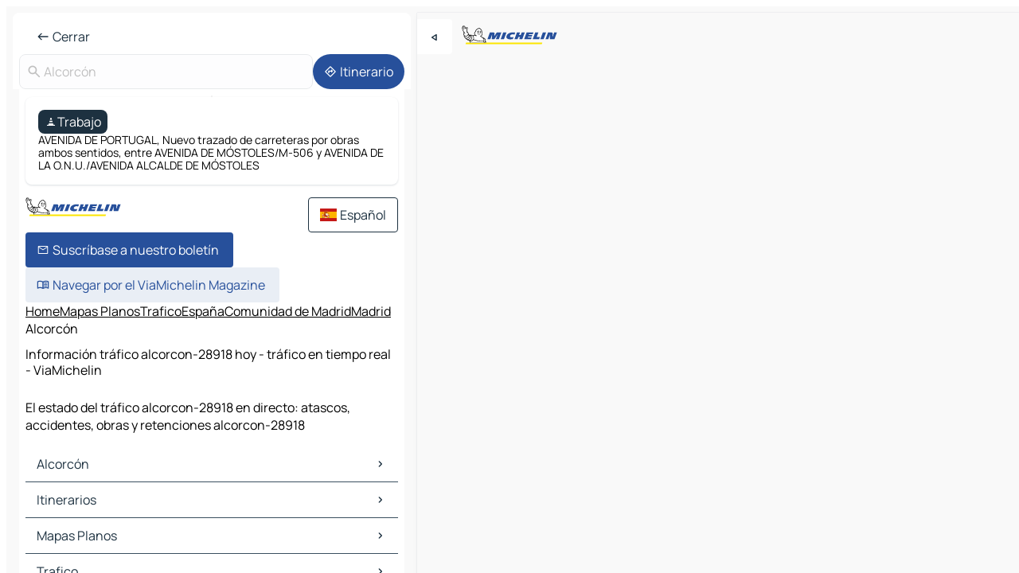

--- FILE ---
content_type: text/html
request_url: https://www.viamichelin.es/mapas-planos/trafico/espana/comunidad_de_madrid/madrid/alcorcon-28918
body_size: 13765
content:
<!doctype html>
<html lang="es">

<head>
	<meta charset="utf-8" />
	<meta name="viewport" content="width=device-width, initial-scale=1, maximum-scale=1, user-scalable=no" />
	<meta name="apple-itunes-app" content="app-id=443142682" />
	<!-- start app -->
	
		<link href="../../../../../_app/immutable/assets/vnd.D6Q4K2v3.css" rel="stylesheet">
		<link href="../../../../../_app/immutable/assets/lib.C_dvSNBa.css" rel="stylesheet">
		<link href="../../../../../_app/immutable/assets/vnd.Dmjc78Y1.css" rel="stylesheet">
		<link href="../../../../../_app/immutable/assets/0.CLOjV44I.css" rel="stylesheet">
		<link href="../../../../../_app/immutable/assets/2.DTvqgUuk.css" rel="stylesheet">
		<link href="../../../../../_app/immutable/assets/13.DYISXNmz.css" rel="stylesheet"><!--1xg1a3p--><!--[!--><!--]--> <!--[!--><!--]--> <!--[!--><!--]--> <meta name="description" content="El estado del tráfico alcorcon-28918 en directo: atascos, accidentes, obras y retenciones alcorcon-28918"/> <meta property="og:type" content="website"/> <meta property="og:site_name" content="ViaMichelin"/> <!--[--><meta property="og:title" content="Información tráfico alcorcon-28918 hoy - tráfico en tiempo real - ViaMichelin"/><!--]--> <!--[--><meta property="og:description" content="El estado del tráfico alcorcon-28918 en directo: atascos, accidentes, obras y retenciones alcorcon-28918"/><!--]--> <!--[--><meta property="og:image" content="https://www.viamichelin.es/_app/immutable/assets/logo-social.CPCa_Ogs.png"/><!--]--> <!--[!--><!--]--> <!--[--><link rel="alternate" href="https://www.viamichelin.at/karten-stadtplan/verkehr/spanien/gemeinschaft_madrid/madrid/alcorcon-28918" hreflang="de-at"/><link rel="alternate" href="https://fr.viamichelin.be/cartes-plans/trafic/espagne/communaute_de_madrid/madrid/alcorcon-28918" hreflang="fr-be"/><link rel="alternate" href="https://nl.viamichelin.be/kaarten-plattegronden/verkeer/spanje/madrid/madrid/alcorcon-28918" hreflang="nl-be"/><link rel="alternate" href="https://de.viamichelin.ch/karten-stadtplan/verkehr/spanien/gemeinschaft_madrid/madrid/alcorcon-28918" hreflang="de-ch"/><link rel="alternate" href="https://fr.viamichelin.ch/cartes-plans/trafic/espagne/communaute_de_madrid/madrid/alcorcon-28918" hreflang="fr-ch"/><link rel="alternate" href="https://it.viamichelin.ch/mappe-piantine/traffico/spagna/madrid/madrid/alcorcon-28918" hreflang="it-ch"/><link rel="alternate" href="https://www.viamichelin.com/maps/traffic/spain/community_of_madrid/madrid/alcorcon-28918" hreflang="en"/><link rel="alternate" href="https://www.viamichelin.de/karten-stadtplan/verkehr/spanien/gemeinschaft_madrid/madrid/alcorcon-28918" hreflang="de"/><link rel="alternate" href="https://www.viamichelin.fr/cartes-plans/trafic/espagne/communaute_de_madrid/madrid/alcorcon-28918" hreflang="fr"/><link rel="alternate" href="https://www.viamichelin.it/mappe-piantine/traffico/spagna/madrid/madrid/alcorcon-28918" hreflang="it"/><link rel="alternate" href="https://www.viamichelin.ie/maps/traffic/spain/community_of_madrid/madrid/alcorcon-28918" hreflang="en-ie"/><link rel="alternate" href="https://www.viamichelin.nl/kaarten-plattegronden/verkeer/spanje/madrid/madrid/alcorcon-28918" hreflang="nl"/><link rel="alternate" href="https://www.viamichelin.pt/mapas-plantas/trafego/espanha/comunidade_de_madrid/madrid/alcorcon-28918" hreflang="pt"/><link rel="alternate" href="https://www.viamichelin.co.uk/maps/traffic/spain/community_of_madrid/madrid/alcorcon-28918" hreflang="en-gb"/><!--]--> <!--[!--><!--]--><!----><title>Información tráfico alcorcon-28918 hoy - tráfico en tiempo real - ViaMichelin</title>
	<!-- end app -->

	<meta name="google-site-verification" content="UpXClFtqkKt7U6elSe76mrbDX1MUyBG92pOBZagXOa0" />

	<link rel="icon" href="../../../../../favicon.png" />

	<!-- Start Consent -->
	<script nonce="UtWBdVyOc35DYVvWDzNzng==" id="spcloader" async fetchpriority="high" type="text/javascript"
		src="https://sdk.privacy-center.org/a1a55c7f-7f45-4e4b-80ac-b48e44c2fe99/loader.js?target=www.viamichelin.es"></script>
	<script nonce="UtWBdVyOc35DYVvWDzNzng==" type="text/javascript" async>
			window.didomiOnReady = window.didomiOnReady || [];
			window.didomiEventListeners = window.didomiEventListeners || [];

			window.didomiEventListeners.push(
				{
					event: "notice.shown",
					listener() {
						const $link = document.querySelector(
							".didomi-notice-view-partners-link-in-text"
						);
						if (!$link) {
							return;
						}
						$link.removeAttribute("href");
						$link.addEventListener("click", () => {
							Didomi.preferences.show("vendors");
						});
					},
				},
				{
					event: "notice.clickagree",
					listener() {
						window.postMessage({ type: 'didomi_clickagree'})
					}
				}
			);

			window.didomiConfig = {
				user: {
					bots: {
						consentRequired: false,
					},
				},
				preferences: {
					showWhenConsentIsMissing: false,
				},
			};

			window.gdprAppliesGlobally = true;
			// prettier-ignore
			!function(){function t(e){if(!window.frames[e]){if(document.body&&document.body.firstChild){let a=document.body,n=document.createElement("iframe");n.style.display="none",n.name=e,n.title=e,a.insertBefore(n,a.firstChild)}else setTimeout(function(){t(e)},5)}}function e(t,e,a,n,i){function r(t,a,n,r){if("function"!=typeof n)return;window[e]||(window[e]=[]);let s=!1;i&&(s=i(t,r,n)),s||window[e].push({command:t,version:a,callback:n,parameter:r})}function s(e){if(!window[t]||!0!==window[t].stub||!e.data)return;let i="string"==typeof e.data,r;try{r=i?JSON.parse(e.data):e.data}catch(s){return}if(r[a]){let f=r[a];window[t](f.command,f.version,function(t,a){let r={};r[n]={returnValue:t,success:a,callId:f.callId},e.source.postMessage(i?JSON.stringify(r):r,"*")},f.parameter)}}r.stub=!0,r.stubVersion=2,"function"!=typeof window[t]&&(window[t]=r,window.addEventListener?window.addEventListener("message",s,!1):window.attachEvent("onmessage",s))}e("__uspapi","__uspapiBuffer","__uspapiCall","__uspapiReturn"),t("__uspapiLocator"),e("__tcfapi","__tcfapiBuffr","__tcl","__tcfapiReturn"),t("__tcfapiLocator")}();
		</script>
	<!-- End Consent -->

	<!-- Start Google tag manager -->
	<script src="https://www.googletagmanager.com/gtag/js?id=G-PY5TYL9BYH" defer type="didomi/javascript"
		nonce="UtWBdVyOc35DYVvWDzNzng==" fetchpriority="low"></script>
	<script nonce="UtWBdVyOc35DYVvWDzNzng==" type="text/javascript" defer>
			window.dataLayer = window.dataLayer || [];
			function gtag() {
				dataLayer.push(arguments);
			}
			gtag('js', new Date());
			gtag('config', 'G-PY5TYL9BYH', { send_page_view: false });
		</script>
	<!-- End Google tag manager -->
</head>

<body data-sveltekit-preload-data="hover" class="text-body">
	<div style="display: contents"><!--[--><!--[--><!----><!--[--><!--]--> <!--[--><!----><div class="main-container bg-neutral-weak homepage svelte-9k52vj" style="--bottomsheet-height-offset: -0px;"><div class="map svelte-9k52vj"><div class="h-full w-full md:shadow-smooth-block md:relative svelte-6wt9i2" data-testid="map-container"><!--[!--><!--]--></div><!----> <!--[--><div class="absolute top-4 left-0 size-11 z-ontop hidden md:block"><button type="button" class="btn-filled-white btn-md rd-l-0 min-w-max"><!--[!--><!--[--><!----><span class="flex w-max size-3.5"><!--[--><!----><span class="icon-arrow-back-left inline-block"><!----></span><!----><!--]--><!----></span><!----><!--]--> <!--[!--><!--]--> <!--[!--><!--]--><!--]--> <!--[!--><!--]--></button><!----></div><!--]--> <img src="/_app/immutable/assets/vm-logo-bib-michelin.Dd_LzvJh.svg" alt="Michelin" class="absolute left-14 top-6 md:block hidden z-hover" height="24" width="120"/> <img height="32" width="126" src="/_app/immutable/assets/vm-logo-large.BEgj6SJ1.svg" alt="ViaMichelin" class="absolute-center-x top-2 md:hidden z-hover"/></div> <!--[!--><!--]--> <div class="slot-container md:p-2 md:pr-0 md:h-dvh printable svelte-9k52vj"><div class="md:overflow-hidden md:rd-2 md:h-dvh max-h-full printable"><div class="slot-wrapper h-full scrollbar-thin printable md:bg-neutral-weakest svelte-9k52vj"><!--[!--><!--]--> <!--[--><!----><!--[!--><!----><div><div class="searchtools w-full md:flex md:flex-wrap md:gap-4 md:bg-transparent md:px-2 md:pt-2 svelte-1kj4v11" data-testid="map-search-panel"><!--[!--><!--]--> <!--[--><header role="banner" class="flex items-center w-full py-1 justify-between px-2 md:py-0"><!--[!--><!--[!--><!--[--><!--[!--><button type="button" class="btn-filled-white btn-md min-w-max"><!--[!--><!--[--><!----><span class="flex w-max"><!--[--><!----><span class="icon-west inline-block"><!----></span><!----><!--]--><!----></span><!----><!--]--> <!--[--><span class="ml-1">Cerrar</span><!--]--> <!--[!--><!--]--><!--]--> <!--[!--><!--]--></button><!--]--><!--]--><!--]--><!--]--> <!--[!--><!--[!--><!--]--><!--]--></header><!----><!--]--> <div class="flex gap-2 w-full md:p-0 md:bg-transparent border-coloredneutral-weakest rounded-full p-2"><div class="search relative w-full min-w-0  svelte-oeoh2d"><label for="address-search" class="text-sm"> <span class="input-container flex items-center p-2 w-full text-5 gap-1 rd-2 relative b-solid b-0.5 border-coloredneutral-weakest element-disabled bg-neutral-soft text-neutral svelte-xzp1b6"><!--[--><!----><span class="icon-search inline-block w-5 "><!----></span><!----><!--]--> <input type="text" id="address-search" class="input min-w-0 text-md text-coloredneutral b-0 flex-grow bg-transparent placeholder:text-neutral disabled:text-neutral svelte-xzp1b6" placeholder="¿Adónde vamos?" aria-label="¿Adónde vamos?" disabled autocomplete="off" value="Alcorcón"/> <!--[!--><!--]--> <!--[!--><!--]--></span></label><!----> <ul class="results rd-2 absolute z-hover w-full m-0 mt-1 p-0 shadow-smooth-bottom-2 bg-neutral-weakest text-coloredneutral text-md svelte-oeoh2d" role="listbox" aria-label="Resultados de la búsqueda"><!--[!--><!--]--><!----> <!--[!--><!--]--><!----> <!--[!--><!--[!--><!--]--><!--]--><!----></ul></div><!----> <!--[--><button type="button" aria-label="Itinerario" class="btn-filled-primary btn-md z-infront rounded-full min-w-max"><!--[!--><!--[--><!----><span class="flex w-max"><!--[--><!----><span class="icon-directions inline-block"><!----></span><!----><!--]--><!----></span><!----><!--]--> <!--[--><span class="ml-1">Itinerario</span><!--]--> <!--[!--><!--]--><!--]--> <!--[!--><!--]--></button><!--]--></div></div></div><!----> <div class="traffic-container bg-neutral-weak px-2 rd-2 pb-0 md:rd-0 md:block block svelte-teolui"><button type="button" class="handle relative w-full p-4 rd-2 b-0 grid place-items-center bg-transparent md:hidden" aria-label="Abrir el panel" style="height: 40px;"><span class="rd-2 w-20 h-2 bg-base-15"></span></button><!----> <div class="bg-neutral-weakest"><div class="flex flex-col gap-4 p-2 items-center"><div class="border-neutral-soft border-0.5 border-solid"></div> <!--[!--><!--[--><!--[--><div class="rd-2 p-4 flex flex-col gap-2 shadow-smooth-bottom-1 bg-neutral-weakest w-full"><!--[!--><div class="flex items-center justify-center w-max shrink-0  rd-2 py-1 px-2 bg-coloredneutral text-neutral-weakest svelte-snfjjm"><!--[!--><!--[!--><!--[--><!----><div class="flex w-max"><!--[--><!----><div class="icon-construction-cone inline-block"><!----></div><!----><!--]--><!----></div><!----><!--]--> <!--[--><span>Trabajo</span><!--]--> <!--[!--><!--]--><!--]--><!--]--></div><!----> <div class="text-sm">AVENIDA DE PORTUGAL, Nuevo trazado de carreteras por obras ambos sentidos, entre AVENIDA DE MÓSTOLES/M-506 y AVENIDA DE LA O.N.U./AVENIDA ALCALDE DE MÓSTOLES</div><!--]--></div><!----> <!--[--><!----><div id="div-gpt-ad-mpu_haut" class="ad size-full max-h-[var(--height)] max-w-[var(--width)] overflow-hidden md:max-h-[var(--md-height)] md:max-w-[var(--md-width)] div-gpt-ad-mpu_haut svelte-15hg1g9" style=" --width:300px; --height:250px; --md-width:300px; --md-height:250px; " data-testid="ad-traffic"></div><!----><!--]--><!--]--><!--]--><!--]--></div></div><!----> <footer role="contentinfo" data-sveltekit-preload-data="tap" class="bg-neutral-weakest flex flex-col gap-6 p-2 pb-0  svelte-1b4fnhr"><div class="flex flex-col gap-4 "><div class="flex justify-between"><img src="/_app/immutable/assets/vm-logo-bib-michelin.Dd_LzvJh.svg" alt="Michelin" height="24" width="120"/> <button type="button" class="btn-outline-primary btn-md min-w-max"><!--[!--><!--[--><!----><span class="flex w-max"><!--[--><!----><span class="icon-flag-es inline-block"><!----></span><!----><!--]--><!----></span><!----><!--]--> <!--[--><span class="ml-1">Español</span><!--]--> <!--[!--><!--]--><!--]--> <!--[!--><!--]--></button><!----></div> <div class="flex flex-col md:flex-row md:flex-wrap gap-4"><!--[--><a href="https://3fe75001.sibforms.com/serve/[base64]" class="min-w-max btn-filled-primary btn-md svelte-1b8k1k" rel="noopener" target="_blank"><!--[!--><!--[--><!----><div class="flex w-max"><!--[--><!----><div class="icon-mail inline-block"><!----></div><!----><!--]--><!----></div><!----><!--]--> <!--[--><span class="px-1">Suscríbase a nuestro boletín</span><!--]--> <!--[!--><!--]--><!--]--></a><!--]--> <a href="https://www.viamichelin.es/magazine/?utm_source=viamichelin_web&amp;utm_medium=browse_button" class="min-w-max btn-filled-light btn-md svelte-1b8k1k" rel="external noopener" target="_blank"><!--[!--><!--[--><!----><div class="flex w-max"><!--[--><!----><div class="icon-menu-book inline-block"><!----></div><!----><!--]--><!----></div><!----><!--]--> <!--[--><span class="px-1">Navegar por el ViaMichelin Magazine</span><!--]--> <!--[!--><!--]--><!--]--></a><!----></div></div> <!--[!--><!--]--> <!--[!--><!--]--><!----> <!--[--><!--[--><ol itemscope="" itemtype="http://schema.org/BreadcrumbList" class="breadcrumbs flex flex-wrap p-0 items-center whitespace-nowrap svelte-qo6nxf"><li itemprop="itemListElement" itemtype="http://schema.org/ListItem" itemscope="" class="svelte-qo6nxf"><a href="/" class="link inline svelte-1b8k1k" itemprop="item"><!--[--><span itemprop="name">Home</span><!----><!--]--></a><!----> <meta itemprop="position" content="0"/></li> <!--[--><!--[--><li itemprop="itemListElement" itemtype="http://schema.org/ListItem" itemscope="" class="svelte-qo6nxf"><!--[--><a href="/mapas-planos" class="link inline svelte-1b8k1k" itemprop="item" data-sveltekit-preload-data="off"><!--[--><span itemprop="name">Mapas Planos</span><!----><!--]--></a><!--]--> <meta itemprop="position" content="1"/></li><!--]--><!--[--><li itemprop="itemListElement" itemtype="http://schema.org/ListItem" itemscope="" class="svelte-qo6nxf"><!--[--><a href="/mapas-planos/trafico" class="link inline svelte-1b8k1k" itemprop="item" data-sveltekit-preload-data="off"><!--[--><span itemprop="name">Trafico</span><!----><!--]--></a><!--]--> <meta itemprop="position" content="2"/></li><!--]--><!--[--><li itemprop="itemListElement" itemtype="http://schema.org/ListItem" itemscope="" class="svelte-qo6nxf"><!--[--><a href="/mapas-planos/trafico/espana" class="link inline svelte-1b8k1k" itemprop="item" data-sveltekit-preload-data="off"><!--[--><span itemprop="name">España</span><!----><!--]--></a><!--]--> <meta itemprop="position" content="3"/></li><!--]--><!--[--><li itemprop="itemListElement" itemtype="http://schema.org/ListItem" itemscope="" class="svelte-qo6nxf"><!--[--><a href="/mapas-planos/trafico/espana/comunidad_de_madrid" class="link inline svelte-1b8k1k" itemprop="item" data-sveltekit-preload-data="off"><!--[--><span itemprop="name">Comunidad de Madrid</span><!----><!--]--></a><!--]--> <meta itemprop="position" content="4"/></li><!--]--><!--[--><li itemprop="itemListElement" itemtype="http://schema.org/ListItem" itemscope="" class="svelte-qo6nxf"><!--[--><a href="/mapas-planos/trafico/espana/comunidad_de_madrid/madrid" class="link inline svelte-1b8k1k" itemprop="item" data-sveltekit-preload-data="off"><!--[--><span itemprop="name">Madrid</span><!----><!--]--></a><!--]--> <meta itemprop="position" content="5"/></li><!--]--><!--[--><li itemprop="itemListElement" itemtype="http://schema.org/ListItem" itemscope="" class="svelte-qo6nxf"><!--[!--><span itemprop="name" class="text-md text-neutral-strongest">Alcorcón</span><!--]--> <meta itemprop="position" content="6"/></li><!--]--><!--]--></ol><!--]--> <!--[--><h1 class="text-md font-medium">Información tráfico alcorcon-28918 hoy - tráfico en tiempo real - ViaMichelin</h1><!--]--> <!--[--><!--[!--><p class="description">El estado del tráfico alcorcon-28918 en directo: atascos, accidentes, obras y retenciones alcorcon-28918</p><!--]--><!--]--> <!--[!--><!--]--> <!--[--><section class="flex flex-col gap-0 p-0 m-0"><!--[--><h2 class="border-b-1 border-b-solid text-coloredneutral-soft text-bold text-md m-0" data-testid="seo-footer-link-block-title"><button type="button" class="btn-ghost-primary btn-md w-full justify-between min-w-max"><!--[!--><!--[!--><!--]--> <!--[--><span class="mr-1">Alcorcón</span><!--]--> <!--[--><!----><span class="flex w-max"><!--[--><!----><span class="icon-chevron-right inline-block"><!----></span><!----><!--]--><!----></span><!----><!--]--><!--]--> <!--[!--><!--]--></button><!----></h2> <ul data-testid="seo-footer-link-block-list" class="svelte-1ba0xl7"><!--[--><li><a href="/mapas-planos/espana/comunidad_de_madrid/madrid/alcorcon-28918" class="min-w-max link flex justify-start svelte-1b8k1k"><!--[!--><!--[!--><!--]--> <!--[--><span class="px-1">Alcorcón Mapas Planos</span><!--]--> <!--[!--><!--]--><!--]--></a><!----></li><li><a href="/mapas-planos/trafico/espana/comunidad_de_madrid/madrid/alcorcon-28918" class="min-w-max link flex justify-start svelte-1b8k1k"><!--[!--><!--[!--><!--]--> <!--[--><span class="px-1">Alcorcón Trafico</span><!--]--> <!--[!--><!--]--><!--]--></a><!----></li><li><a href="/mapas-planos/hoteles/espana/comunidad_de_madrid/madrid/alcorcon-28918" class="min-w-max link flex justify-start svelte-1b8k1k"><!--[!--><!--[!--><!--]--> <!--[--><span class="px-1">Alcorcón Hoteles</span><!--]--> <!--[!--><!--]--><!--]--></a><!----></li><li><a href="/mapas-planos/restaurantes/espana/comunidad_de_madrid/madrid/alcorcon-28918" class="min-w-max link flex justify-start svelte-1b8k1k"><!--[!--><!--[!--><!--]--> <!--[--><span class="px-1">Alcorcón Restaurantes</span><!--]--> <!--[!--><!--]--><!--]--></a><!----></li><li><a href="/mapas-planos/lugares-turisticos/espana/comunidad_de_madrid/madrid/alcorcon-28918" class="min-w-max link flex justify-start svelte-1b8k1k"><!--[!--><!--[!--><!--]--> <!--[--><span class="px-1">Alcorcón Lugares Turisticos</span><!--]--> <!--[!--><!--]--><!--]--></a><!----></li><li><a href="/mapas-planos/estaciones-servicio/espana/comunidad_de_madrid/madrid/alcorcon-28918" class="min-w-max link flex justify-start svelte-1b8k1k"><!--[!--><!--[!--><!--]--> <!--[--><span class="px-1">Alcorcón Estaciones-servicio</span><!--]--> <!--[!--><!--]--><!--]--></a><!----></li><li><a href="/mapas-planos/aparcamientos/espana/comunidad_de_madrid/madrid/alcorcon-28918" class="min-w-max link flex justify-start svelte-1b8k1k"><!--[!--><!--[!--><!--]--> <!--[--><span class="px-1">Alcorcón Aparcamientos</span><!--]--> <!--[!--><!--]--><!--]--></a><!----></li><!--]--></ul><!--]--> <!--[--><h2 class="border-b-1 border-b-solid text-coloredneutral-soft text-bold text-md m-0" data-testid="seo-footer-link-block-title"><button type="button" class="btn-ghost-primary btn-md w-full justify-between min-w-max"><!--[!--><!--[!--><!--]--> <!--[--><span class="mr-1">Itinerarios</span><!--]--> <!--[--><!----><span class="flex w-max"><!--[--><!----><span class="icon-chevron-right inline-block"><!----></span><!----><!--]--><!----></span><!----><!--]--><!--]--> <!--[!--><!--]--></button><!----></h2> <ul data-testid="seo-footer-link-block-list" class="svelte-1ba0xl7"><!--[--><li><a href="/itinerarios/resultados/alcorcon-28918-madrid-comunidad_de_madrid-espana-to-madrid-28001-madrid-comunidad_de_madrid-espana" class="min-w-max link flex justify-start svelte-1b8k1k"><!--[!--><!--[!--><!--]--> <!--[--><span class="px-1">Itinerarios Alcorcón - Madrid</span><!--]--> <!--[!--><!--]--><!--]--></a><!----></li><li><a href="/itinerarios/resultados/alcorcon-28918-madrid-comunidad_de_madrid-espana-to-mostoles-28922-madrid-comunidad_de_madrid-espana" class="min-w-max link flex justify-start svelte-1b8k1k"><!--[!--><!--[!--><!--]--> <!--[--><span class="px-1">Itinerarios Alcorcón - Móstoles</span><!--]--> <!--[!--><!--]--><!--]--></a><!----></li><li><a href="/itinerarios/resultados/alcorcon-28918-madrid-comunidad_de_madrid-espana-to-leganes-28907-madrid-comunidad_de_madrid-espana" class="min-w-max link flex justify-start svelte-1b8k1k"><!--[!--><!--[!--><!--]--> <!--[--><span class="px-1">Itinerarios Alcorcón - Leganés</span><!--]--> <!--[!--><!--]--><!--]--></a><!----></li><li><a href="/itinerarios/resultados/alcorcon-28918-madrid-comunidad_de_madrid-espana-to-fuenlabrada-28905-madrid-comunidad_de_madrid-espana" class="min-w-max link flex justify-start svelte-1b8k1k"><!--[!--><!--[!--><!--]--> <!--[--><span class="px-1">Itinerarios Alcorcón - Fuenlabrada</span><!--]--> <!--[!--><!--]--><!--]--></a><!----></li><li><a href="/itinerarios/resultados/alcorcon-28918-madrid-comunidad_de_madrid-espana-to-getafe-28901-madrid-comunidad_de_madrid-espana" class="min-w-max link flex justify-start svelte-1b8k1k"><!--[!--><!--[!--><!--]--> <!--[--><span class="px-1">Itinerarios Alcorcón - Getafe</span><!--]--> <!--[!--><!--]--><!--]--></a><!----></li><li><a href="/itinerarios/resultados/alcorcon-28918-madrid-comunidad_de_madrid-espana-to-pozuelo_de_alarcon-28223-madrid-comunidad_de_madrid-espana" class="min-w-max link flex justify-start svelte-1b8k1k"><!--[!--><!--[!--><!--]--> <!--[--><span class="px-1">Itinerarios Alcorcón - Pozuelo de Alarcón</span><!--]--> <!--[!--><!--]--><!--]--></a><!----></li><li><a href="/itinerarios/resultados/alcorcon-28918-madrid-comunidad_de_madrid-espana-to-parla-28981-madrid-comunidad_de_madrid-espana" class="min-w-max link flex justify-start svelte-1b8k1k"><!--[!--><!--[!--><!--]--> <!--[--><span class="px-1">Itinerarios Alcorcón - Parla</span><!--]--> <!--[!--><!--]--><!--]--></a><!----></li><li><a href="/itinerarios/resultados/alcorcon-28918-madrid-comunidad_de_madrid-espana-to-majadahonda-28220-madrid-comunidad_de_madrid-espana" class="min-w-max link flex justify-start svelte-1b8k1k"><!--[!--><!--[!--><!--]--> <!--[--><span class="px-1">Itinerarios Alcorcón - Majadahonda</span><!--]--> <!--[!--><!--]--><!--]--></a><!----></li><li><a href="/itinerarios/resultados/alcorcon-28918-madrid-comunidad_de_madrid-espana-to-las_rozas_de_madrid-28220-madrid-comunidad_de_madrid-espana" class="min-w-max link flex justify-start svelte-1b8k1k"><!--[!--><!--[!--><!--]--> <!--[--><span class="px-1">Itinerarios Alcorcón - Las Rozas de Madrid</span><!--]--> <!--[!--><!--]--><!--]--></a><!----></li><li><a href="/itinerarios/resultados/alcorcon-28918-madrid-comunidad_de_madrid-espana-to-valdemoro-28341-madrid-comunidad_de_madrid-espana" class="min-w-max link flex justify-start svelte-1b8k1k"><!--[!--><!--[!--><!--]--> <!--[--><span class="px-1">Itinerarios Alcorcón - Valdemoro</span><!--]--> <!--[!--><!--]--><!--]--></a><!----></li><li><a href="/itinerarios/resultados/alcorcon-28918-madrid-comunidad_de_madrid-espana-to-coslada-28052-madrid-comunidad_de_madrid-espana" class="min-w-max link flex justify-start svelte-1b8k1k"><!--[!--><!--[!--><!--]--> <!--[--><span class="px-1">Itinerarios Alcorcón - Coslada</span><!--]--> <!--[!--><!--]--><!--]--></a><!----></li><li><a href="/itinerarios/resultados/alcorcon-28918-madrid-comunidad_de_madrid-espana-to-vaciamadrid-28521-madrid-comunidad_de_madrid-espana" class="min-w-max link flex justify-start svelte-1b8k1k"><!--[!--><!--[!--><!--]--> <!--[--><span class="px-1">Itinerarios Alcorcón - Vaciamadrid</span><!--]--> <!--[!--><!--]--><!--]--></a><!----></li><li><a href="/itinerarios/resultados/alcorcon-28918-madrid-comunidad_de_madrid-espana-to-alcobendas-28055-madrid-comunidad_de_madrid-espana" class="min-w-max link flex justify-start svelte-1b8k1k"><!--[!--><!--[!--><!--]--> <!--[--><span class="px-1">Itinerarios Alcorcón - Alcobendas</span><!--]--> <!--[!--><!--]--><!--]--></a><!----></li><li><a href="/itinerarios/resultados/alcorcon-28918-madrid-comunidad_de_madrid-espana-to-san_sebastian_de_los_reyes-28100-madrid-comunidad_de_madrid-espana" class="min-w-max link flex justify-start svelte-1b8k1k"><!--[!--><!--[!--><!--]--> <!--[--><span class="px-1">Itinerarios Alcorcón - San Sebastián de los Reyes</span><!--]--> <!--[!--><!--]--><!--]--></a><!----></li><li><a href="/itinerarios/resultados/alcorcon-28918-madrid-comunidad_de_madrid-espana-to-torrejon_de_ardoz-28802-madrid-comunidad_de_madrid-espana" class="min-w-max link flex justify-start svelte-1b8k1k"><!--[!--><!--[!--><!--]--> <!--[--><span class="px-1">Itinerarios Alcorcón - Torrejón de Ardoz</span><!--]--> <!--[!--><!--]--><!--]--></a><!----></li><li><a href="/itinerarios/resultados/alcorcon-28918-madrid-comunidad_de_madrid-espana-to-arganda_del_rey-28500-madrid-comunidad_de_madrid-espana" class="min-w-max link flex justify-start svelte-1b8k1k"><!--[!--><!--[!--><!--]--> <!--[--><span class="px-1">Itinerarios Alcorcón - Arganda del Rey</span><!--]--> <!--[!--><!--]--><!--]--></a><!----></li><li><a href="/itinerarios/resultados/alcorcon-28918-madrid-comunidad_de_madrid-espana-to-collado_villalba-28292-madrid-comunidad_de_madrid-espana" class="min-w-max link flex justify-start svelte-1b8k1k"><!--[!--><!--[!--><!--]--> <!--[--><span class="px-1">Itinerarios Alcorcón - Collado Villalba</span><!--]--> <!--[!--><!--]--><!--]--></a><!----></li><li><a href="/itinerarios/resultados/alcorcon-28918-madrid-comunidad_de_madrid-espana-to-el_escorial-28211-madrid-comunidad_de_madrid-espana" class="min-w-max link flex justify-start svelte-1b8k1k"><!--[!--><!--[!--><!--]--> <!--[--><span class="px-1">Itinerarios Alcorcón - El Escorial</span><!--]--> <!--[!--><!--]--><!--]--></a><!----></li><li><a href="/itinerarios/resultados/alcorcon-28918-madrid-comunidad_de_madrid-espana-to-villaviciosa_de_odon-28670-madrid-comunidad_de_madrid-espana" class="min-w-max link flex justify-start svelte-1b8k1k"><!--[!--><!--[!--><!--]--> <!--[--><span class="px-1">Itinerarios Alcorcón - Villaviciosa de Odón</span><!--]--> <!--[!--><!--]--><!--]--></a><!----></li><li><a href="/itinerarios/resultados/alcorcon-28918-madrid-comunidad_de_madrid-espana-to-boadilla_del_monte-28660-madrid-comunidad_de_madrid-espana" class="min-w-max link flex justify-start svelte-1b8k1k"><!--[!--><!--[!--><!--]--> <!--[--><span class="px-1">Itinerarios Alcorcón - Boadilla del Monte</span><!--]--> <!--[!--><!--]--><!--]--></a><!----></li><!--]--></ul><!--]--> <!--[--><!--[--><h2 class="border-b-1 border-b-solid text-coloredneutral-soft text-bold text-md m-0" data-testid="seo-footer-link-block-title"><button type="button" class="btn-ghost-primary btn-md w-full justify-between min-w-max"><!--[!--><!--[!--><!--]--> <!--[--><span class="mr-1">Mapas Planos</span><!--]--> <!--[--><!----><span class="flex w-max"><!--[--><!----><span class="icon-chevron-right inline-block"><!----></span><!----><!--]--><!----></span><!----><!--]--><!--]--> <!--[!--><!--]--></button><!----></h2> <ul data-testid="seo-footer-link-block-list" class="svelte-1ba0xl7"><!--[--><li><a href="/mapas-planos/espana/comunidad_de_madrid/madrid/madrid-28001" class="min-w-max link flex justify-start svelte-1b8k1k"><!--[!--><!--[!--><!--]--> <!--[--><span class="px-1">Mapas Planos Madrid</span><!--]--> <!--[!--><!--]--><!--]--></a><!----></li><li><a href="/mapas-planos/espana/comunidad_de_madrid/madrid/mostoles-28922" class="min-w-max link flex justify-start svelte-1b8k1k"><!--[!--><!--[!--><!--]--> <!--[--><span class="px-1">Mapas Planos Móstoles</span><!--]--> <!--[!--><!--]--><!--]--></a><!----></li><li><a href="/mapas-planos/espana/comunidad_de_madrid/madrid/leganes-28907" class="min-w-max link flex justify-start svelte-1b8k1k"><!--[!--><!--[!--><!--]--> <!--[--><span class="px-1">Mapas Planos Leganés</span><!--]--> <!--[!--><!--]--><!--]--></a><!----></li><li><a href="/mapas-planos/espana/comunidad_de_madrid/madrid/fuenlabrada-28905" class="min-w-max link flex justify-start svelte-1b8k1k"><!--[!--><!--[!--><!--]--> <!--[--><span class="px-1">Mapas Planos Fuenlabrada</span><!--]--> <!--[!--><!--]--><!--]--></a><!----></li><li><a href="/mapas-planos/espana/comunidad_de_madrid/madrid/getafe-28901" class="min-w-max link flex justify-start svelte-1b8k1k"><!--[!--><!--[!--><!--]--> <!--[--><span class="px-1">Mapas Planos Getafe</span><!--]--> <!--[!--><!--]--><!--]--></a><!----></li><li><a href="/mapas-planos/espana/comunidad_de_madrid/madrid/pozuelo_de_alarcon-28223" class="min-w-max link flex justify-start svelte-1b8k1k"><!--[!--><!--[!--><!--]--> <!--[--><span class="px-1">Mapas Planos Pozuelo de Alarcón</span><!--]--> <!--[!--><!--]--><!--]--></a><!----></li><li><a href="/mapas-planos/espana/comunidad_de_madrid/madrid/parla-28981" class="min-w-max link flex justify-start svelte-1b8k1k"><!--[!--><!--[!--><!--]--> <!--[--><span class="px-1">Mapas Planos Parla</span><!--]--> <!--[!--><!--]--><!--]--></a><!----></li><li><a href="/mapas-planos/espana/comunidad_de_madrid/madrid/majadahonda-28220" class="min-w-max link flex justify-start svelte-1b8k1k"><!--[!--><!--[!--><!--]--> <!--[--><span class="px-1">Mapas Planos Majadahonda</span><!--]--> <!--[!--><!--]--><!--]--></a><!----></li><li><a href="/mapas-planos/espana/comunidad_de_madrid/madrid/las_rozas_de_madrid-28220" class="min-w-max link flex justify-start svelte-1b8k1k"><!--[!--><!--[!--><!--]--> <!--[--><span class="px-1">Mapas Planos Las Rozas de Madrid</span><!--]--> <!--[!--><!--]--><!--]--></a><!----></li><li><a href="/mapas-planos/espana/comunidad_de_madrid/madrid/valdemoro-28341" class="min-w-max link flex justify-start svelte-1b8k1k"><!--[!--><!--[!--><!--]--> <!--[--><span class="px-1">Mapas Planos Valdemoro</span><!--]--> <!--[!--><!--]--><!--]--></a><!----></li><li><a href="/mapas-planos/espana/comunidad_de_madrid/madrid/coslada-28052" class="min-w-max link flex justify-start svelte-1b8k1k"><!--[!--><!--[!--><!--]--> <!--[--><span class="px-1">Mapas Planos Coslada</span><!--]--> <!--[!--><!--]--><!--]--></a><!----></li><li><a href="/mapas-planos/espana/comunidad_de_madrid/madrid/vaciamadrid-28521" class="min-w-max link flex justify-start svelte-1b8k1k"><!--[!--><!--[!--><!--]--> <!--[--><span class="px-1">Mapas Planos Vaciamadrid</span><!--]--> <!--[!--><!--]--><!--]--></a><!----></li><li><a href="/mapas-planos/espana/comunidad_de_madrid/madrid/alcobendas-28055" class="min-w-max link flex justify-start svelte-1b8k1k"><!--[!--><!--[!--><!--]--> <!--[--><span class="px-1">Mapas Planos Alcobendas</span><!--]--> <!--[!--><!--]--><!--]--></a><!----></li><li><a href="/mapas-planos/espana/comunidad_de_madrid/madrid/san_sebastian_de_los_reyes-28100" class="min-w-max link flex justify-start svelte-1b8k1k"><!--[!--><!--[!--><!--]--> <!--[--><span class="px-1">Mapas Planos San Sebastián de los Reyes</span><!--]--> <!--[!--><!--]--><!--]--></a><!----></li><li><a href="/mapas-planos/espana/comunidad_de_madrid/madrid/torrejon_de_ardoz-28802" class="min-w-max link flex justify-start svelte-1b8k1k"><!--[!--><!--[!--><!--]--> <!--[--><span class="px-1">Mapas Planos Torrejón de Ardoz</span><!--]--> <!--[!--><!--]--><!--]--></a><!----></li><li><a href="/mapas-planos/espana/comunidad_de_madrid/madrid/arganda_del_rey-28500" class="min-w-max link flex justify-start svelte-1b8k1k"><!--[!--><!--[!--><!--]--> <!--[--><span class="px-1">Mapas Planos Arganda del Rey</span><!--]--> <!--[!--><!--]--><!--]--></a><!----></li><li><a href="/mapas-planos/espana/comunidad_de_madrid/madrid/collado_villalba-28292" class="min-w-max link flex justify-start svelte-1b8k1k"><!--[!--><!--[!--><!--]--> <!--[--><span class="px-1">Mapas Planos Collado Villalba</span><!--]--> <!--[!--><!--]--><!--]--></a><!----></li><li><a href="/mapas-planos/espana/comunidad_de_madrid/madrid/el_escorial-28211" class="min-w-max link flex justify-start svelte-1b8k1k"><!--[!--><!--[!--><!--]--> <!--[--><span class="px-1">Mapas Planos El Escorial</span><!--]--> <!--[!--><!--]--><!--]--></a><!----></li><li><a href="/mapas-planos/espana/comunidad_de_madrid/madrid/villaviciosa_de_odon-28670" class="min-w-max link flex justify-start svelte-1b8k1k"><!--[!--><!--[!--><!--]--> <!--[--><span class="px-1">Mapas Planos Villaviciosa de Odón</span><!--]--> <!--[!--><!--]--><!--]--></a><!----></li><li><a href="/mapas-planos/espana/comunidad_de_madrid/madrid/boadilla_del_monte-28660" class="min-w-max link flex justify-start svelte-1b8k1k"><!--[!--><!--[!--><!--]--> <!--[--><span class="px-1">Mapas Planos Boadilla del Monte</span><!--]--> <!--[!--><!--]--><!--]--></a><!----></li><!--]--></ul><h2 class="border-b-1 border-b-solid text-coloredneutral-soft text-bold text-md m-0" data-testid="seo-footer-link-block-title"><button type="button" class="btn-ghost-primary btn-md w-full justify-between min-w-max"><!--[!--><!--[!--><!--]--> <!--[--><span class="mr-1">Trafico</span><!--]--> <!--[--><!----><span class="flex w-max"><!--[--><!----><span class="icon-chevron-right inline-block"><!----></span><!----><!--]--><!----></span><!----><!--]--><!--]--> <!--[!--><!--]--></button><!----></h2> <ul data-testid="seo-footer-link-block-list" class="svelte-1ba0xl7"><!--[--><li><a href="/mapas-planos/trafico/espana/comunidad_de_madrid/madrid/madrid-28001" class="min-w-max link flex justify-start svelte-1b8k1k"><!--[!--><!--[!--><!--]--> <!--[--><span class="px-1">Trafico Madrid</span><!--]--> <!--[!--><!--]--><!--]--></a><!----></li><li><a href="/mapas-planos/trafico/espana/comunidad_de_madrid/madrid/mostoles-28922" class="min-w-max link flex justify-start svelte-1b8k1k"><!--[!--><!--[!--><!--]--> <!--[--><span class="px-1">Trafico Móstoles</span><!--]--> <!--[!--><!--]--><!--]--></a><!----></li><li><a href="/mapas-planos/trafico/espana/comunidad_de_madrid/madrid/leganes-28907" class="min-w-max link flex justify-start svelte-1b8k1k"><!--[!--><!--[!--><!--]--> <!--[--><span class="px-1">Trafico Leganés</span><!--]--> <!--[!--><!--]--><!--]--></a><!----></li><li><a href="/mapas-planos/trafico/espana/comunidad_de_madrid/madrid/fuenlabrada-28905" class="min-w-max link flex justify-start svelte-1b8k1k"><!--[!--><!--[!--><!--]--> <!--[--><span class="px-1">Trafico Fuenlabrada</span><!--]--> <!--[!--><!--]--><!--]--></a><!----></li><li><a href="/mapas-planos/trafico/espana/comunidad_de_madrid/madrid/getafe-28901" class="min-w-max link flex justify-start svelte-1b8k1k"><!--[!--><!--[!--><!--]--> <!--[--><span class="px-1">Trafico Getafe</span><!--]--> <!--[!--><!--]--><!--]--></a><!----></li><li><a href="/mapas-planos/trafico/espana/comunidad_de_madrid/madrid/pozuelo_de_alarcon-28223" class="min-w-max link flex justify-start svelte-1b8k1k"><!--[!--><!--[!--><!--]--> <!--[--><span class="px-1">Trafico Pozuelo de Alarcón</span><!--]--> <!--[!--><!--]--><!--]--></a><!----></li><li><a href="/mapas-planos/trafico/espana/comunidad_de_madrid/madrid/parla-28981" class="min-w-max link flex justify-start svelte-1b8k1k"><!--[!--><!--[!--><!--]--> <!--[--><span class="px-1">Trafico Parla</span><!--]--> <!--[!--><!--]--><!--]--></a><!----></li><li><a href="/mapas-planos/trafico/espana/comunidad_de_madrid/madrid/majadahonda-28220" class="min-w-max link flex justify-start svelte-1b8k1k"><!--[!--><!--[!--><!--]--> <!--[--><span class="px-1">Trafico Majadahonda</span><!--]--> <!--[!--><!--]--><!--]--></a><!----></li><li><a href="/mapas-planos/trafico/espana/comunidad_de_madrid/madrid/las_rozas_de_madrid-28220" class="min-w-max link flex justify-start svelte-1b8k1k"><!--[!--><!--[!--><!--]--> <!--[--><span class="px-1">Trafico Las Rozas de Madrid</span><!--]--> <!--[!--><!--]--><!--]--></a><!----></li><li><a href="/mapas-planos/trafico/espana/comunidad_de_madrid/madrid/valdemoro-28341" class="min-w-max link flex justify-start svelte-1b8k1k"><!--[!--><!--[!--><!--]--> <!--[--><span class="px-1">Trafico Valdemoro</span><!--]--> <!--[!--><!--]--><!--]--></a><!----></li><li><a href="/mapas-planos/trafico/espana/comunidad_de_madrid/madrid/coslada-28052" class="min-w-max link flex justify-start svelte-1b8k1k"><!--[!--><!--[!--><!--]--> <!--[--><span class="px-1">Trafico Coslada</span><!--]--> <!--[!--><!--]--><!--]--></a><!----></li><li><a href="/mapas-planos/trafico/espana/comunidad_de_madrid/madrid/vaciamadrid-28521" class="min-w-max link flex justify-start svelte-1b8k1k"><!--[!--><!--[!--><!--]--> <!--[--><span class="px-1">Trafico Vaciamadrid</span><!--]--> <!--[!--><!--]--><!--]--></a><!----></li><li><a href="/mapas-planos/trafico/espana/comunidad_de_madrid/madrid/alcobendas-28055" class="min-w-max link flex justify-start svelte-1b8k1k"><!--[!--><!--[!--><!--]--> <!--[--><span class="px-1">Trafico Alcobendas</span><!--]--> <!--[!--><!--]--><!--]--></a><!----></li><li><a href="/mapas-planos/trafico/espana/comunidad_de_madrid/madrid/san_sebastian_de_los_reyes-28100" class="min-w-max link flex justify-start svelte-1b8k1k"><!--[!--><!--[!--><!--]--> <!--[--><span class="px-1">Trafico San Sebastián de los Reyes</span><!--]--> <!--[!--><!--]--><!--]--></a><!----></li><li><a href="/mapas-planos/trafico/espana/comunidad_de_madrid/madrid/torrejon_de_ardoz-28802" class="min-w-max link flex justify-start svelte-1b8k1k"><!--[!--><!--[!--><!--]--> <!--[--><span class="px-1">Trafico Torrejón de Ardoz</span><!--]--> <!--[!--><!--]--><!--]--></a><!----></li><li><a href="/mapas-planos/trafico/espana/comunidad_de_madrid/madrid/arganda_del_rey-28500" class="min-w-max link flex justify-start svelte-1b8k1k"><!--[!--><!--[!--><!--]--> <!--[--><span class="px-1">Trafico Arganda del Rey</span><!--]--> <!--[!--><!--]--><!--]--></a><!----></li><li><a href="/mapas-planos/trafico/espana/comunidad_de_madrid/madrid/collado_villalba-28292" class="min-w-max link flex justify-start svelte-1b8k1k"><!--[!--><!--[!--><!--]--> <!--[--><span class="px-1">Trafico Collado Villalba</span><!--]--> <!--[!--><!--]--><!--]--></a><!----></li><li><a href="/mapas-planos/trafico/espana/comunidad_de_madrid/madrid/el_escorial-28211" class="min-w-max link flex justify-start svelte-1b8k1k"><!--[!--><!--[!--><!--]--> <!--[--><span class="px-1">Trafico El Escorial</span><!--]--> <!--[!--><!--]--><!--]--></a><!----></li><li><a href="/mapas-planos/trafico/espana/comunidad_de_madrid/madrid/villaviciosa_de_odon-28670" class="min-w-max link flex justify-start svelte-1b8k1k"><!--[!--><!--[!--><!--]--> <!--[--><span class="px-1">Trafico Villaviciosa de Odón</span><!--]--> <!--[!--><!--]--><!--]--></a><!----></li><li><a href="/mapas-planos/trafico/espana/comunidad_de_madrid/madrid/boadilla_del_monte-28660" class="min-w-max link flex justify-start svelte-1b8k1k"><!--[!--><!--[!--><!--]--> <!--[--><span class="px-1">Trafico Boadilla del Monte</span><!--]--> <!--[!--><!--]--><!--]--></a><!----></li><!--]--></ul><h2 class="border-b-1 border-b-solid text-coloredneutral-soft text-bold text-md m-0" data-testid="seo-footer-link-block-title"><button type="button" class="btn-ghost-primary btn-md w-full justify-between min-w-max"><!--[!--><!--[!--><!--]--> <!--[--><span class="mr-1">Hoteles</span><!--]--> <!--[--><!----><span class="flex w-max"><!--[--><!----><span class="icon-chevron-right inline-block"><!----></span><!----><!--]--><!----></span><!----><!--]--><!--]--> <!--[!--><!--]--></button><!----></h2> <ul data-testid="seo-footer-link-block-list" class="svelte-1ba0xl7"><!--[--><li><a href="/mapas-planos/hoteles/espana/comunidad_de_madrid/madrid/madrid-28001" class="min-w-max link flex justify-start svelte-1b8k1k"><!--[!--><!--[!--><!--]--> <!--[--><span class="px-1">Hoteles Madrid</span><!--]--> <!--[!--><!--]--><!--]--></a><!----></li><li><a href="/mapas-planos/hoteles/espana/comunidad_de_madrid/madrid/mostoles-28922" class="min-w-max link flex justify-start svelte-1b8k1k"><!--[!--><!--[!--><!--]--> <!--[--><span class="px-1">Hoteles Móstoles</span><!--]--> <!--[!--><!--]--><!--]--></a><!----></li><li><a href="/mapas-planos/hoteles/espana/comunidad_de_madrid/madrid/leganes-28907" class="min-w-max link flex justify-start svelte-1b8k1k"><!--[!--><!--[!--><!--]--> <!--[--><span class="px-1">Hoteles Leganés</span><!--]--> <!--[!--><!--]--><!--]--></a><!----></li><li><a href="/mapas-planos/hoteles/espana/comunidad_de_madrid/madrid/fuenlabrada-28905" class="min-w-max link flex justify-start svelte-1b8k1k"><!--[!--><!--[!--><!--]--> <!--[--><span class="px-1">Hoteles Fuenlabrada</span><!--]--> <!--[!--><!--]--><!--]--></a><!----></li><li><a href="/mapas-planos/hoteles/espana/comunidad_de_madrid/madrid/getafe-28901" class="min-w-max link flex justify-start svelte-1b8k1k"><!--[!--><!--[!--><!--]--> <!--[--><span class="px-1">Hoteles Getafe</span><!--]--> <!--[!--><!--]--><!--]--></a><!----></li><li><a href="/mapas-planos/hoteles/espana/comunidad_de_madrid/madrid/pozuelo_de_alarcon-28223" class="min-w-max link flex justify-start svelte-1b8k1k"><!--[!--><!--[!--><!--]--> <!--[--><span class="px-1">Hoteles Pozuelo de Alarcón</span><!--]--> <!--[!--><!--]--><!--]--></a><!----></li><li><a href="/mapas-planos/hoteles/espana/comunidad_de_madrid/madrid/parla-28981" class="min-w-max link flex justify-start svelte-1b8k1k"><!--[!--><!--[!--><!--]--> <!--[--><span class="px-1">Hoteles Parla</span><!--]--> <!--[!--><!--]--><!--]--></a><!----></li><li><a href="/mapas-planos/hoteles/espana/comunidad_de_madrid/madrid/majadahonda-28220" class="min-w-max link flex justify-start svelte-1b8k1k"><!--[!--><!--[!--><!--]--> <!--[--><span class="px-1">Hoteles Majadahonda</span><!--]--> <!--[!--><!--]--><!--]--></a><!----></li><li><a href="/mapas-planos/hoteles/espana/comunidad_de_madrid/madrid/las_rozas_de_madrid-28220" class="min-w-max link flex justify-start svelte-1b8k1k"><!--[!--><!--[!--><!--]--> <!--[--><span class="px-1">Hoteles Las Rozas de Madrid</span><!--]--> <!--[!--><!--]--><!--]--></a><!----></li><li><a href="/mapas-planos/hoteles/espana/comunidad_de_madrid/madrid/valdemoro-28341" class="min-w-max link flex justify-start svelte-1b8k1k"><!--[!--><!--[!--><!--]--> <!--[--><span class="px-1">Hoteles Valdemoro</span><!--]--> <!--[!--><!--]--><!--]--></a><!----></li><li><a href="/mapas-planos/hoteles/espana/comunidad_de_madrid/madrid/coslada-28052" class="min-w-max link flex justify-start svelte-1b8k1k"><!--[!--><!--[!--><!--]--> <!--[--><span class="px-1">Hoteles Coslada</span><!--]--> <!--[!--><!--]--><!--]--></a><!----></li><li><a href="/mapas-planos/hoteles/espana/comunidad_de_madrid/madrid/vaciamadrid-28521" class="min-w-max link flex justify-start svelte-1b8k1k"><!--[!--><!--[!--><!--]--> <!--[--><span class="px-1">Hoteles Vaciamadrid</span><!--]--> <!--[!--><!--]--><!--]--></a><!----></li><li><a href="/mapas-planos/hoteles/espana/comunidad_de_madrid/madrid/alcobendas-28055" class="min-w-max link flex justify-start svelte-1b8k1k"><!--[!--><!--[!--><!--]--> <!--[--><span class="px-1">Hoteles Alcobendas</span><!--]--> <!--[!--><!--]--><!--]--></a><!----></li><li><a href="/mapas-planos/hoteles/espana/comunidad_de_madrid/madrid/san_sebastian_de_los_reyes-28100" class="min-w-max link flex justify-start svelte-1b8k1k"><!--[!--><!--[!--><!--]--> <!--[--><span class="px-1">Hoteles San Sebastián de los Reyes</span><!--]--> <!--[!--><!--]--><!--]--></a><!----></li><li><a href="/mapas-planos/hoteles/espana/comunidad_de_madrid/madrid/torrejon_de_ardoz-28802" class="min-w-max link flex justify-start svelte-1b8k1k"><!--[!--><!--[!--><!--]--> <!--[--><span class="px-1">Hoteles Torrejón de Ardoz</span><!--]--> <!--[!--><!--]--><!--]--></a><!----></li><li><a href="/mapas-planos/hoteles/espana/comunidad_de_madrid/madrid/arganda_del_rey-28500" class="min-w-max link flex justify-start svelte-1b8k1k"><!--[!--><!--[!--><!--]--> <!--[--><span class="px-1">Hoteles Arganda del Rey</span><!--]--> <!--[!--><!--]--><!--]--></a><!----></li><li><a href="/mapas-planos/hoteles/espana/comunidad_de_madrid/madrid/collado_villalba-28292" class="min-w-max link flex justify-start svelte-1b8k1k"><!--[!--><!--[!--><!--]--> <!--[--><span class="px-1">Hoteles Collado Villalba</span><!--]--> <!--[!--><!--]--><!--]--></a><!----></li><li><a href="/mapas-planos/hoteles/espana/comunidad_de_madrid/madrid/el_escorial-28211" class="min-w-max link flex justify-start svelte-1b8k1k"><!--[!--><!--[!--><!--]--> <!--[--><span class="px-1">Hoteles El Escorial</span><!--]--> <!--[!--><!--]--><!--]--></a><!----></li><li><a href="/mapas-planos/hoteles/espana/comunidad_de_madrid/madrid/villaviciosa_de_odon-28670" class="min-w-max link flex justify-start svelte-1b8k1k"><!--[!--><!--[!--><!--]--> <!--[--><span class="px-1">Hoteles Villaviciosa de Odón</span><!--]--> <!--[!--><!--]--><!--]--></a><!----></li><li><a href="/mapas-planos/hoteles/espana/comunidad_de_madrid/madrid/boadilla_del_monte-28660" class="min-w-max link flex justify-start svelte-1b8k1k"><!--[!--><!--[!--><!--]--> <!--[--><span class="px-1">Hoteles Boadilla del Monte</span><!--]--> <!--[!--><!--]--><!--]--></a><!----></li><!--]--></ul><h2 class="border-b-1 border-b-solid text-coloredneutral-soft text-bold text-md m-0" data-testid="seo-footer-link-block-title"><button type="button" class="btn-ghost-primary btn-md w-full justify-between min-w-max"><!--[!--><!--[!--><!--]--> <!--[--><span class="mr-1">Restaurantes</span><!--]--> <!--[--><!----><span class="flex w-max"><!--[--><!----><span class="icon-chevron-right inline-block"><!----></span><!----><!--]--><!----></span><!----><!--]--><!--]--> <!--[!--><!--]--></button><!----></h2> <ul data-testid="seo-footer-link-block-list" class="svelte-1ba0xl7"><!--[--><li><a href="/mapas-planos/restaurantes/espana/comunidad_de_madrid/madrid/madrid-28001" class="min-w-max link flex justify-start svelte-1b8k1k"><!--[!--><!--[!--><!--]--> <!--[--><span class="px-1">Restaurantes Madrid</span><!--]--> <!--[!--><!--]--><!--]--></a><!----></li><li><a href="/mapas-planos/restaurantes/espana/comunidad_de_madrid/madrid/mostoles-28922" class="min-w-max link flex justify-start svelte-1b8k1k"><!--[!--><!--[!--><!--]--> <!--[--><span class="px-1">Restaurantes Móstoles</span><!--]--> <!--[!--><!--]--><!--]--></a><!----></li><li><a href="/mapas-planos/restaurantes/espana/comunidad_de_madrid/madrid/leganes-28907" class="min-w-max link flex justify-start svelte-1b8k1k"><!--[!--><!--[!--><!--]--> <!--[--><span class="px-1">Restaurantes Leganés</span><!--]--> <!--[!--><!--]--><!--]--></a><!----></li><li><a href="/mapas-planos/restaurantes/espana/comunidad_de_madrid/madrid/fuenlabrada-28905" class="min-w-max link flex justify-start svelte-1b8k1k"><!--[!--><!--[!--><!--]--> <!--[--><span class="px-1">Restaurantes Fuenlabrada</span><!--]--> <!--[!--><!--]--><!--]--></a><!----></li><li><a href="/mapas-planos/restaurantes/espana/comunidad_de_madrid/madrid/getafe-28901" class="min-w-max link flex justify-start svelte-1b8k1k"><!--[!--><!--[!--><!--]--> <!--[--><span class="px-1">Restaurantes Getafe</span><!--]--> <!--[!--><!--]--><!--]--></a><!----></li><li><a href="/mapas-planos/restaurantes/espana/comunidad_de_madrid/madrid/pozuelo_de_alarcon-28223" class="min-w-max link flex justify-start svelte-1b8k1k"><!--[!--><!--[!--><!--]--> <!--[--><span class="px-1">Restaurantes Pozuelo de Alarcón</span><!--]--> <!--[!--><!--]--><!--]--></a><!----></li><li><a href="/mapas-planos/restaurantes/espana/comunidad_de_madrid/madrid/parla-28981" class="min-w-max link flex justify-start svelte-1b8k1k"><!--[!--><!--[!--><!--]--> <!--[--><span class="px-1">Restaurantes Parla</span><!--]--> <!--[!--><!--]--><!--]--></a><!----></li><li><a href="/mapas-planos/restaurantes/espana/comunidad_de_madrid/madrid/majadahonda-28220" class="min-w-max link flex justify-start svelte-1b8k1k"><!--[!--><!--[!--><!--]--> <!--[--><span class="px-1">Restaurantes Majadahonda</span><!--]--> <!--[!--><!--]--><!--]--></a><!----></li><li><a href="/mapas-planos/restaurantes/espana/comunidad_de_madrid/madrid/las_rozas_de_madrid-28220" class="min-w-max link flex justify-start svelte-1b8k1k"><!--[!--><!--[!--><!--]--> <!--[--><span class="px-1">Restaurantes Las Rozas de Madrid</span><!--]--> <!--[!--><!--]--><!--]--></a><!----></li><li><a href="/mapas-planos/restaurantes/espana/comunidad_de_madrid/madrid/valdemoro-28341" class="min-w-max link flex justify-start svelte-1b8k1k"><!--[!--><!--[!--><!--]--> <!--[--><span class="px-1">Restaurantes Valdemoro</span><!--]--> <!--[!--><!--]--><!--]--></a><!----></li><li><a href="/mapas-planos/restaurantes/espana/comunidad_de_madrid/madrid/coslada-28052" class="min-w-max link flex justify-start svelte-1b8k1k"><!--[!--><!--[!--><!--]--> <!--[--><span class="px-1">Restaurantes Coslada</span><!--]--> <!--[!--><!--]--><!--]--></a><!----></li><li><a href="/mapas-planos/restaurantes/espana/comunidad_de_madrid/madrid/vaciamadrid-28521" class="min-w-max link flex justify-start svelte-1b8k1k"><!--[!--><!--[!--><!--]--> <!--[--><span class="px-1">Restaurantes Vaciamadrid</span><!--]--> <!--[!--><!--]--><!--]--></a><!----></li><li><a href="/mapas-planos/restaurantes/espana/comunidad_de_madrid/madrid/alcobendas-28055" class="min-w-max link flex justify-start svelte-1b8k1k"><!--[!--><!--[!--><!--]--> <!--[--><span class="px-1">Restaurantes Alcobendas</span><!--]--> <!--[!--><!--]--><!--]--></a><!----></li><li><a href="/mapas-planos/restaurantes/espana/comunidad_de_madrid/madrid/san_sebastian_de_los_reyes-28100" class="min-w-max link flex justify-start svelte-1b8k1k"><!--[!--><!--[!--><!--]--> <!--[--><span class="px-1">Restaurantes San Sebastián de los Reyes</span><!--]--> <!--[!--><!--]--><!--]--></a><!----></li><li><a href="/mapas-planos/restaurantes/espana/comunidad_de_madrid/madrid/torrejon_de_ardoz-28802" class="min-w-max link flex justify-start svelte-1b8k1k"><!--[!--><!--[!--><!--]--> <!--[--><span class="px-1">Restaurantes Torrejón de Ardoz</span><!--]--> <!--[!--><!--]--><!--]--></a><!----></li><li><a href="/mapas-planos/restaurantes/espana/comunidad_de_madrid/madrid/arganda_del_rey-28500" class="min-w-max link flex justify-start svelte-1b8k1k"><!--[!--><!--[!--><!--]--> <!--[--><span class="px-1">Restaurantes Arganda del Rey</span><!--]--> <!--[!--><!--]--><!--]--></a><!----></li><li><a href="/mapas-planos/restaurantes/espana/comunidad_de_madrid/madrid/collado_villalba-28292" class="min-w-max link flex justify-start svelte-1b8k1k"><!--[!--><!--[!--><!--]--> <!--[--><span class="px-1">Restaurantes Collado Villalba</span><!--]--> <!--[!--><!--]--><!--]--></a><!----></li><li><a href="/mapas-planos/restaurantes/espana/comunidad_de_madrid/madrid/el_escorial-28211" class="min-w-max link flex justify-start svelte-1b8k1k"><!--[!--><!--[!--><!--]--> <!--[--><span class="px-1">Restaurantes El Escorial</span><!--]--> <!--[!--><!--]--><!--]--></a><!----></li><li><a href="/mapas-planos/restaurantes/espana/comunidad_de_madrid/madrid/villaviciosa_de_odon-28670" class="min-w-max link flex justify-start svelte-1b8k1k"><!--[!--><!--[!--><!--]--> <!--[--><span class="px-1">Restaurantes Villaviciosa de Odón</span><!--]--> <!--[!--><!--]--><!--]--></a><!----></li><li><a href="/mapas-planos/restaurantes/espana/comunidad_de_madrid/madrid/boadilla_del_monte-28660" class="min-w-max link flex justify-start svelte-1b8k1k"><!--[!--><!--[!--><!--]--> <!--[--><span class="px-1">Restaurantes Boadilla del Monte</span><!--]--> <!--[!--><!--]--><!--]--></a><!----></li><!--]--></ul><h2 class="border-b-1 border-b-solid text-coloredneutral-soft text-bold text-md m-0" data-testid="seo-footer-link-block-title"><button type="button" class="btn-ghost-primary btn-md w-full justify-between min-w-max"><!--[!--><!--[!--><!--]--> <!--[--><span class="mr-1">Lugares Turisticos</span><!--]--> <!--[--><!----><span class="flex w-max"><!--[--><!----><span class="icon-chevron-right inline-block"><!----></span><!----><!--]--><!----></span><!----><!--]--><!--]--> <!--[!--><!--]--></button><!----></h2> <ul data-testid="seo-footer-link-block-list" class="svelte-1ba0xl7"><!--[--><li><a href="/mapas-planos/lugares-turisticos/espana/comunidad_de_madrid/madrid/madrid-28001" class="min-w-max link flex justify-start svelte-1b8k1k"><!--[!--><!--[!--><!--]--> <!--[--><span class="px-1">Lugares Turisticos Madrid</span><!--]--> <!--[!--><!--]--><!--]--></a><!----></li><li><a href="/mapas-planos/lugares-turisticos/espana/comunidad_de_madrid/madrid/mostoles-28922" class="min-w-max link flex justify-start svelte-1b8k1k"><!--[!--><!--[!--><!--]--> <!--[--><span class="px-1">Lugares Turisticos Móstoles</span><!--]--> <!--[!--><!--]--><!--]--></a><!----></li><li><a href="/mapas-planos/lugares-turisticos/espana/comunidad_de_madrid/madrid/leganes-28907" class="min-w-max link flex justify-start svelte-1b8k1k"><!--[!--><!--[!--><!--]--> <!--[--><span class="px-1">Lugares Turisticos Leganés</span><!--]--> <!--[!--><!--]--><!--]--></a><!----></li><li><a href="/mapas-planos/lugares-turisticos/espana/comunidad_de_madrid/madrid/fuenlabrada-28905" class="min-w-max link flex justify-start svelte-1b8k1k"><!--[!--><!--[!--><!--]--> <!--[--><span class="px-1">Lugares Turisticos Fuenlabrada</span><!--]--> <!--[!--><!--]--><!--]--></a><!----></li><li><a href="/mapas-planos/lugares-turisticos/espana/comunidad_de_madrid/madrid/getafe-28901" class="min-w-max link flex justify-start svelte-1b8k1k"><!--[!--><!--[!--><!--]--> <!--[--><span class="px-1">Lugares Turisticos Getafe</span><!--]--> <!--[!--><!--]--><!--]--></a><!----></li><li><a href="/mapas-planos/lugares-turisticos/espana/comunidad_de_madrid/madrid/pozuelo_de_alarcon-28223" class="min-w-max link flex justify-start svelte-1b8k1k"><!--[!--><!--[!--><!--]--> <!--[--><span class="px-1">Lugares Turisticos Pozuelo de Alarcón</span><!--]--> <!--[!--><!--]--><!--]--></a><!----></li><li><a href="/mapas-planos/lugares-turisticos/espana/comunidad_de_madrid/madrid/parla-28981" class="min-w-max link flex justify-start svelte-1b8k1k"><!--[!--><!--[!--><!--]--> <!--[--><span class="px-1">Lugares Turisticos Parla</span><!--]--> <!--[!--><!--]--><!--]--></a><!----></li><li><a href="/mapas-planos/lugares-turisticos/espana/comunidad_de_madrid/madrid/majadahonda-28220" class="min-w-max link flex justify-start svelte-1b8k1k"><!--[!--><!--[!--><!--]--> <!--[--><span class="px-1">Lugares Turisticos Majadahonda</span><!--]--> <!--[!--><!--]--><!--]--></a><!----></li><li><a href="/mapas-planos/lugares-turisticos/espana/comunidad_de_madrid/madrid/las_rozas_de_madrid-28220" class="min-w-max link flex justify-start svelte-1b8k1k"><!--[!--><!--[!--><!--]--> <!--[--><span class="px-1">Lugares Turisticos Las Rozas de Madrid</span><!--]--> <!--[!--><!--]--><!--]--></a><!----></li><li><a href="/mapas-planos/lugares-turisticos/espana/comunidad_de_madrid/madrid/valdemoro-28341" class="min-w-max link flex justify-start svelte-1b8k1k"><!--[!--><!--[!--><!--]--> <!--[--><span class="px-1">Lugares Turisticos Valdemoro</span><!--]--> <!--[!--><!--]--><!--]--></a><!----></li><li><a href="/mapas-planos/lugares-turisticos/espana/comunidad_de_madrid/madrid/coslada-28052" class="min-w-max link flex justify-start svelte-1b8k1k"><!--[!--><!--[!--><!--]--> <!--[--><span class="px-1">Lugares Turisticos Coslada</span><!--]--> <!--[!--><!--]--><!--]--></a><!----></li><li><a href="/mapas-planos/lugares-turisticos/espana/comunidad_de_madrid/madrid/vaciamadrid-28521" class="min-w-max link flex justify-start svelte-1b8k1k"><!--[!--><!--[!--><!--]--> <!--[--><span class="px-1">Lugares Turisticos Vaciamadrid</span><!--]--> <!--[!--><!--]--><!--]--></a><!----></li><li><a href="/mapas-planos/lugares-turisticos/espana/comunidad_de_madrid/madrid/alcobendas-28055" class="min-w-max link flex justify-start svelte-1b8k1k"><!--[!--><!--[!--><!--]--> <!--[--><span class="px-1">Lugares Turisticos Alcobendas</span><!--]--> <!--[!--><!--]--><!--]--></a><!----></li><li><a href="/mapas-planos/lugares-turisticos/espana/comunidad_de_madrid/madrid/san_sebastian_de_los_reyes-28100" class="min-w-max link flex justify-start svelte-1b8k1k"><!--[!--><!--[!--><!--]--> <!--[--><span class="px-1">Lugares Turisticos San Sebastián de los Reyes</span><!--]--> <!--[!--><!--]--><!--]--></a><!----></li><li><a href="/mapas-planos/lugares-turisticos/espana/comunidad_de_madrid/madrid/torrejon_de_ardoz-28802" class="min-w-max link flex justify-start svelte-1b8k1k"><!--[!--><!--[!--><!--]--> <!--[--><span class="px-1">Lugares Turisticos Torrejón de Ardoz</span><!--]--> <!--[!--><!--]--><!--]--></a><!----></li><li><a href="/mapas-planos/lugares-turisticos/espana/comunidad_de_madrid/madrid/arganda_del_rey-28500" class="min-w-max link flex justify-start svelte-1b8k1k"><!--[!--><!--[!--><!--]--> <!--[--><span class="px-1">Lugares Turisticos Arganda del Rey</span><!--]--> <!--[!--><!--]--><!--]--></a><!----></li><li><a href="/mapas-planos/lugares-turisticos/espana/comunidad_de_madrid/madrid/collado_villalba-28292" class="min-w-max link flex justify-start svelte-1b8k1k"><!--[!--><!--[!--><!--]--> <!--[--><span class="px-1">Lugares Turisticos Collado Villalba</span><!--]--> <!--[!--><!--]--><!--]--></a><!----></li><li><a href="/mapas-planos/lugares-turisticos/espana/comunidad_de_madrid/madrid/el_escorial-28211" class="min-w-max link flex justify-start svelte-1b8k1k"><!--[!--><!--[!--><!--]--> <!--[--><span class="px-1">Lugares Turisticos El Escorial</span><!--]--> <!--[!--><!--]--><!--]--></a><!----></li><li><a href="/mapas-planos/lugares-turisticos/espana/comunidad_de_madrid/madrid/villaviciosa_de_odon-28670" class="min-w-max link flex justify-start svelte-1b8k1k"><!--[!--><!--[!--><!--]--> <!--[--><span class="px-1">Lugares Turisticos Villaviciosa de Odón</span><!--]--> <!--[!--><!--]--><!--]--></a><!----></li><li><a href="/mapas-planos/lugares-turisticos/espana/comunidad_de_madrid/madrid/boadilla_del_monte-28660" class="min-w-max link flex justify-start svelte-1b8k1k"><!--[!--><!--[!--><!--]--> <!--[--><span class="px-1">Lugares Turisticos Boadilla del Monte</span><!--]--> <!--[!--><!--]--><!--]--></a><!----></li><!--]--></ul><h2 class="border-b-1 border-b-solid text-coloredneutral-soft text-bold text-md m-0" data-testid="seo-footer-link-block-title"><button type="button" class="btn-ghost-primary btn-md w-full justify-between min-w-max"><!--[!--><!--[!--><!--]--> <!--[--><span class="mr-1">Estaciones-servicio</span><!--]--> <!--[--><!----><span class="flex w-max"><!--[--><!----><span class="icon-chevron-right inline-block"><!----></span><!----><!--]--><!----></span><!----><!--]--><!--]--> <!--[!--><!--]--></button><!----></h2> <ul data-testid="seo-footer-link-block-list" class="svelte-1ba0xl7"><!--[--><li><a href="/mapas-planos/estaciones-servicio/espana/comunidad_de_madrid/madrid/madrid-28001" class="min-w-max link flex justify-start svelte-1b8k1k"><!--[!--><!--[!--><!--]--> <!--[--><span class="px-1">Estaciones-servicio Madrid</span><!--]--> <!--[!--><!--]--><!--]--></a><!----></li><li><a href="/mapas-planos/estaciones-servicio/espana/comunidad_de_madrid/madrid/mostoles-28922" class="min-w-max link flex justify-start svelte-1b8k1k"><!--[!--><!--[!--><!--]--> <!--[--><span class="px-1">Estaciones-servicio Móstoles</span><!--]--> <!--[!--><!--]--><!--]--></a><!----></li><li><a href="/mapas-planos/estaciones-servicio/espana/comunidad_de_madrid/madrid/leganes-28907" class="min-w-max link flex justify-start svelte-1b8k1k"><!--[!--><!--[!--><!--]--> <!--[--><span class="px-1">Estaciones-servicio Leganés</span><!--]--> <!--[!--><!--]--><!--]--></a><!----></li><li><a href="/mapas-planos/estaciones-servicio/espana/comunidad_de_madrid/madrid/fuenlabrada-28905" class="min-w-max link flex justify-start svelte-1b8k1k"><!--[!--><!--[!--><!--]--> <!--[--><span class="px-1">Estaciones-servicio Fuenlabrada</span><!--]--> <!--[!--><!--]--><!--]--></a><!----></li><li><a href="/mapas-planos/estaciones-servicio/espana/comunidad_de_madrid/madrid/getafe-28901" class="min-w-max link flex justify-start svelte-1b8k1k"><!--[!--><!--[!--><!--]--> <!--[--><span class="px-1">Estaciones-servicio Getafe</span><!--]--> <!--[!--><!--]--><!--]--></a><!----></li><li><a href="/mapas-planos/estaciones-servicio/espana/comunidad_de_madrid/madrid/pozuelo_de_alarcon-28223" class="min-w-max link flex justify-start svelte-1b8k1k"><!--[!--><!--[!--><!--]--> <!--[--><span class="px-1">Estaciones-servicio Pozuelo de Alarcón</span><!--]--> <!--[!--><!--]--><!--]--></a><!----></li><li><a href="/mapas-planos/estaciones-servicio/espana/comunidad_de_madrid/madrid/parla-28981" class="min-w-max link flex justify-start svelte-1b8k1k"><!--[!--><!--[!--><!--]--> <!--[--><span class="px-1">Estaciones-servicio Parla</span><!--]--> <!--[!--><!--]--><!--]--></a><!----></li><li><a href="/mapas-planos/estaciones-servicio/espana/comunidad_de_madrid/madrid/majadahonda-28220" class="min-w-max link flex justify-start svelte-1b8k1k"><!--[!--><!--[!--><!--]--> <!--[--><span class="px-1">Estaciones-servicio Majadahonda</span><!--]--> <!--[!--><!--]--><!--]--></a><!----></li><li><a href="/mapas-planos/estaciones-servicio/espana/comunidad_de_madrid/madrid/las_rozas_de_madrid-28220" class="min-w-max link flex justify-start svelte-1b8k1k"><!--[!--><!--[!--><!--]--> <!--[--><span class="px-1">Estaciones-servicio Las Rozas de Madrid</span><!--]--> <!--[!--><!--]--><!--]--></a><!----></li><li><a href="/mapas-planos/estaciones-servicio/espana/comunidad_de_madrid/madrid/valdemoro-28341" class="min-w-max link flex justify-start svelte-1b8k1k"><!--[!--><!--[!--><!--]--> <!--[--><span class="px-1">Estaciones-servicio Valdemoro</span><!--]--> <!--[!--><!--]--><!--]--></a><!----></li><li><a href="/mapas-planos/estaciones-servicio/espana/comunidad_de_madrid/madrid/coslada-28052" class="min-w-max link flex justify-start svelte-1b8k1k"><!--[!--><!--[!--><!--]--> <!--[--><span class="px-1">Estaciones-servicio Coslada</span><!--]--> <!--[!--><!--]--><!--]--></a><!----></li><li><a href="/mapas-planos/estaciones-servicio/espana/comunidad_de_madrid/madrid/vaciamadrid-28521" class="min-w-max link flex justify-start svelte-1b8k1k"><!--[!--><!--[!--><!--]--> <!--[--><span class="px-1">Estaciones-servicio Vaciamadrid</span><!--]--> <!--[!--><!--]--><!--]--></a><!----></li><li><a href="/mapas-planos/estaciones-servicio/espana/comunidad_de_madrid/madrid/alcobendas-28055" class="min-w-max link flex justify-start svelte-1b8k1k"><!--[!--><!--[!--><!--]--> <!--[--><span class="px-1">Estaciones-servicio Alcobendas</span><!--]--> <!--[!--><!--]--><!--]--></a><!----></li><li><a href="/mapas-planos/estaciones-servicio/espana/comunidad_de_madrid/madrid/san_sebastian_de_los_reyes-28100" class="min-w-max link flex justify-start svelte-1b8k1k"><!--[!--><!--[!--><!--]--> <!--[--><span class="px-1">Estaciones-servicio San Sebastián de los Reyes</span><!--]--> <!--[!--><!--]--><!--]--></a><!----></li><li><a href="/mapas-planos/estaciones-servicio/espana/comunidad_de_madrid/madrid/torrejon_de_ardoz-28802" class="min-w-max link flex justify-start svelte-1b8k1k"><!--[!--><!--[!--><!--]--> <!--[--><span class="px-1">Estaciones-servicio Torrejón de Ardoz</span><!--]--> <!--[!--><!--]--><!--]--></a><!----></li><li><a href="/mapas-planos/estaciones-servicio/espana/comunidad_de_madrid/madrid/arganda_del_rey-28500" class="min-w-max link flex justify-start svelte-1b8k1k"><!--[!--><!--[!--><!--]--> <!--[--><span class="px-1">Estaciones-servicio Arganda del Rey</span><!--]--> <!--[!--><!--]--><!--]--></a><!----></li><li><a href="/mapas-planos/estaciones-servicio/espana/comunidad_de_madrid/madrid/collado_villalba-28292" class="min-w-max link flex justify-start svelte-1b8k1k"><!--[!--><!--[!--><!--]--> <!--[--><span class="px-1">Estaciones-servicio Collado Villalba</span><!--]--> <!--[!--><!--]--><!--]--></a><!----></li><li><a href="/mapas-planos/estaciones-servicio/espana/comunidad_de_madrid/madrid/el_escorial-28211" class="min-w-max link flex justify-start svelte-1b8k1k"><!--[!--><!--[!--><!--]--> <!--[--><span class="px-1">Estaciones-servicio El Escorial</span><!--]--> <!--[!--><!--]--><!--]--></a><!----></li><li><a href="/mapas-planos/estaciones-servicio/espana/comunidad_de_madrid/madrid/villaviciosa_de_odon-28670" class="min-w-max link flex justify-start svelte-1b8k1k"><!--[!--><!--[!--><!--]--> <!--[--><span class="px-1">Estaciones-servicio Villaviciosa de Odón</span><!--]--> <!--[!--><!--]--><!--]--></a><!----></li><li><a href="/mapas-planos/estaciones-servicio/espana/comunidad_de_madrid/madrid/boadilla_del_monte-28660" class="min-w-max link flex justify-start svelte-1b8k1k"><!--[!--><!--[!--><!--]--> <!--[--><span class="px-1">Estaciones-servicio Boadilla del Monte</span><!--]--> <!--[!--><!--]--><!--]--></a><!----></li><!--]--></ul><h2 class="border-b-1 border-b-solid text-coloredneutral-soft text-bold text-md m-0" data-testid="seo-footer-link-block-title"><button type="button" class="btn-ghost-primary btn-md w-full justify-between min-w-max"><!--[!--><!--[!--><!--]--> <!--[--><span class="mr-1">Aparcamientos</span><!--]--> <!--[--><!----><span class="flex w-max"><!--[--><!----><span class="icon-chevron-right inline-block"><!----></span><!----><!--]--><!----></span><!----><!--]--><!--]--> <!--[!--><!--]--></button><!----></h2> <ul data-testid="seo-footer-link-block-list" class="svelte-1ba0xl7"><!--[--><li><a href="/mapas-planos/aparcamientos/espana/comunidad_de_madrid/madrid/madrid-28001" class="min-w-max link flex justify-start svelte-1b8k1k"><!--[!--><!--[!--><!--]--> <!--[--><span class="px-1">Aparcamientos Madrid</span><!--]--> <!--[!--><!--]--><!--]--></a><!----></li><li><a href="/mapas-planos/aparcamientos/espana/comunidad_de_madrid/madrid/mostoles-28922" class="min-w-max link flex justify-start svelte-1b8k1k"><!--[!--><!--[!--><!--]--> <!--[--><span class="px-1">Aparcamientos Móstoles</span><!--]--> <!--[!--><!--]--><!--]--></a><!----></li><li><a href="/mapas-planos/aparcamientos/espana/comunidad_de_madrid/madrid/leganes-28907" class="min-w-max link flex justify-start svelte-1b8k1k"><!--[!--><!--[!--><!--]--> <!--[--><span class="px-1">Aparcamientos Leganés</span><!--]--> <!--[!--><!--]--><!--]--></a><!----></li><li><a href="/mapas-planos/aparcamientos/espana/comunidad_de_madrid/madrid/fuenlabrada-28905" class="min-w-max link flex justify-start svelte-1b8k1k"><!--[!--><!--[!--><!--]--> <!--[--><span class="px-1">Aparcamientos Fuenlabrada</span><!--]--> <!--[!--><!--]--><!--]--></a><!----></li><li><a href="/mapas-planos/aparcamientos/espana/comunidad_de_madrid/madrid/getafe-28901" class="min-w-max link flex justify-start svelte-1b8k1k"><!--[!--><!--[!--><!--]--> <!--[--><span class="px-1">Aparcamientos Getafe</span><!--]--> <!--[!--><!--]--><!--]--></a><!----></li><li><a href="/mapas-planos/aparcamientos/espana/comunidad_de_madrid/madrid/pozuelo_de_alarcon-28223" class="min-w-max link flex justify-start svelte-1b8k1k"><!--[!--><!--[!--><!--]--> <!--[--><span class="px-1">Aparcamientos Pozuelo de Alarcón</span><!--]--> <!--[!--><!--]--><!--]--></a><!----></li><li><a href="/mapas-planos/aparcamientos/espana/comunidad_de_madrid/madrid/parla-28981" class="min-w-max link flex justify-start svelte-1b8k1k"><!--[!--><!--[!--><!--]--> <!--[--><span class="px-1">Aparcamientos Parla</span><!--]--> <!--[!--><!--]--><!--]--></a><!----></li><li><a href="/mapas-planos/aparcamientos/espana/comunidad_de_madrid/madrid/majadahonda-28220" class="min-w-max link flex justify-start svelte-1b8k1k"><!--[!--><!--[!--><!--]--> <!--[--><span class="px-1">Aparcamientos Majadahonda</span><!--]--> <!--[!--><!--]--><!--]--></a><!----></li><li><a href="/mapas-planos/aparcamientos/espana/comunidad_de_madrid/madrid/las_rozas_de_madrid-28220" class="min-w-max link flex justify-start svelte-1b8k1k"><!--[!--><!--[!--><!--]--> <!--[--><span class="px-1">Aparcamientos Las Rozas de Madrid</span><!--]--> <!--[!--><!--]--><!--]--></a><!----></li><li><a href="/mapas-planos/aparcamientos/espana/comunidad_de_madrid/madrid/valdemoro-28341" class="min-w-max link flex justify-start svelte-1b8k1k"><!--[!--><!--[!--><!--]--> <!--[--><span class="px-1">Aparcamientos Valdemoro</span><!--]--> <!--[!--><!--]--><!--]--></a><!----></li><li><a href="/mapas-planos/aparcamientos/espana/comunidad_de_madrid/madrid/coslada-28052" class="min-w-max link flex justify-start svelte-1b8k1k"><!--[!--><!--[!--><!--]--> <!--[--><span class="px-1">Aparcamientos Coslada</span><!--]--> <!--[!--><!--]--><!--]--></a><!----></li><li><a href="/mapas-planos/aparcamientos/espana/comunidad_de_madrid/madrid/vaciamadrid-28521" class="min-w-max link flex justify-start svelte-1b8k1k"><!--[!--><!--[!--><!--]--> <!--[--><span class="px-1">Aparcamientos Vaciamadrid</span><!--]--> <!--[!--><!--]--><!--]--></a><!----></li><li><a href="/mapas-planos/aparcamientos/espana/comunidad_de_madrid/madrid/alcobendas-28055" class="min-w-max link flex justify-start svelte-1b8k1k"><!--[!--><!--[!--><!--]--> <!--[--><span class="px-1">Aparcamientos Alcobendas</span><!--]--> <!--[!--><!--]--><!--]--></a><!----></li><li><a href="/mapas-planos/aparcamientos/espana/comunidad_de_madrid/madrid/san_sebastian_de_los_reyes-28100" class="min-w-max link flex justify-start svelte-1b8k1k"><!--[!--><!--[!--><!--]--> <!--[--><span class="px-1">Aparcamientos San Sebastián de los Reyes</span><!--]--> <!--[!--><!--]--><!--]--></a><!----></li><li><a href="/mapas-planos/aparcamientos/espana/comunidad_de_madrid/madrid/torrejon_de_ardoz-28802" class="min-w-max link flex justify-start svelte-1b8k1k"><!--[!--><!--[!--><!--]--> <!--[--><span class="px-1">Aparcamientos Torrejón de Ardoz</span><!--]--> <!--[!--><!--]--><!--]--></a><!----></li><li><a href="/mapas-planos/aparcamientos/espana/comunidad_de_madrid/madrid/arganda_del_rey-28500" class="min-w-max link flex justify-start svelte-1b8k1k"><!--[!--><!--[!--><!--]--> <!--[--><span class="px-1">Aparcamientos Arganda del Rey</span><!--]--> <!--[!--><!--]--><!--]--></a><!----></li><li><a href="/mapas-planos/aparcamientos/espana/comunidad_de_madrid/madrid/collado_villalba-28292" class="min-w-max link flex justify-start svelte-1b8k1k"><!--[!--><!--[!--><!--]--> <!--[--><span class="px-1">Aparcamientos Collado Villalba</span><!--]--> <!--[!--><!--]--><!--]--></a><!----></li><li><a href="/mapas-planos/aparcamientos/espana/comunidad_de_madrid/madrid/el_escorial-28211" class="min-w-max link flex justify-start svelte-1b8k1k"><!--[!--><!--[!--><!--]--> <!--[--><span class="px-1">Aparcamientos El Escorial</span><!--]--> <!--[!--><!--]--><!--]--></a><!----></li><li><a href="/mapas-planos/aparcamientos/espana/comunidad_de_madrid/madrid/villaviciosa_de_odon-28670" class="min-w-max link flex justify-start svelte-1b8k1k"><!--[!--><!--[!--><!--]--> <!--[--><span class="px-1">Aparcamientos Villaviciosa de Odón</span><!--]--> <!--[!--><!--]--><!--]--></a><!----></li><li><a href="/mapas-planos/aparcamientos/espana/comunidad_de_madrid/madrid/boadilla_del_monte-28660" class="min-w-max link flex justify-start svelte-1b8k1k"><!--[!--><!--[!--><!--]--> <!--[--><span class="px-1">Aparcamientos Boadilla del Monte</span><!--]--> <!--[!--><!--]--><!--]--></a><!----></li><!--]--></ul><!--]--><!--]--> <!--[--><h2 class="border-b-1 border-b-solid text-coloredneutral-soft text-bold text-md m-0" data-testid="seo-ranked-cities-block-title"><button type="button" class="btn-ghost-primary btn-md w-full justify-between min-w-max"><!--[!--><!--[!--><!--]--> <!--[--><span class="mr-1">Itinerarios hacia las grandes ciudades</span><!--]--> <!--[--><!----><span class="flex w-max"><!--[--><!----><span class="icon-chevron-right inline-block"><!----></span><!----><!--]--><!----></span><!----><!--]--><!--]--> <!--[!--><!--]--></button><!----></h2> <ul data-testid="seo-ranked-cities-block-list" class="svelte-1ba0xl7"><!--[--><li><a href="/itinerarios/resultados/alcorcon-28918-madrid-comunidad_de_madrid-espana-to-madrid-28001-madrid-comunidad_de_madrid-espana" class="min-w-max link flex justify-start svelte-1b8k1k"><!--[!--><!--[!--><!--]--> <!--[--><span class="px-1">Alcorcón - Madrid</span><!--]--> <!--[!--><!--]--><!--]--></a><!----></li><li><a href="/itinerarios/resultados/alcorcon-28918-madrid-comunidad_de_madrid-espana-to-barcelona-08001-barcelona-cataluna-espana" class="min-w-max link flex justify-start svelte-1b8k1k"><!--[!--><!--[!--><!--]--> <!--[--><span class="px-1">Alcorcón - Barcelona</span><!--]--> <!--[!--><!--]--><!--]--></a><!----></li><li><a href="/itinerarios/resultados/alcorcon-28918-madrid-comunidad_de_madrid-espana-to-valencia-46001-valencia-comunidad_valenciana-espana" class="min-w-max link flex justify-start svelte-1b8k1k"><!--[!--><!--[!--><!--]--> <!--[--><span class="px-1">Alcorcón - Valencia</span><!--]--> <!--[!--><!--]--><!--]--></a><!----></li><li><a href="/itinerarios/resultados/alcorcon-28918-madrid-comunidad_de_madrid-espana-to-sevilla-41001-sevilla-andalucia-espana" class="min-w-max link flex justify-start svelte-1b8k1k"><!--[!--><!--[!--><!--]--> <!--[--><span class="px-1">Alcorcón - Sevilla</span><!--]--> <!--[!--><!--]--><!--]--></a><!----></li><li><a href="/itinerarios/resultados/alcorcon-28918-madrid-comunidad_de_madrid-espana-to-zaragoza-50001-zaragoza-aragon-espana" class="min-w-max link flex justify-start svelte-1b8k1k"><!--[!--><!--[!--><!--]--> <!--[--><span class="px-1">Alcorcón - Zaragoza</span><!--]--> <!--[!--><!--]--><!--]--></a><!----></li><li><a href="/itinerarios/resultados/alcorcon-28918-madrid-comunidad_de_madrid-espana-to-malaga-29001-malaga-andalucia-espana" class="min-w-max link flex justify-start svelte-1b8k1k"><!--[!--><!--[!--><!--]--> <!--[--><span class="px-1">Alcorcón - Málaga</span><!--]--> <!--[!--><!--]--><!--]--></a><!----></li><li><a href="/itinerarios/resultados/alcorcon-28918-madrid-comunidad_de_madrid-espana-to-murcia-30001-murcia-region_de_murcia-espana" class="min-w-max link flex justify-start svelte-1b8k1k"><!--[!--><!--[!--><!--]--> <!--[--><span class="px-1">Alcorcón - Murcia</span><!--]--> <!--[!--><!--]--><!--]--></a><!----></li><li><a href="/itinerarios/resultados/alcorcon-28918-madrid-comunidad_de_madrid-espana-to-palma-07001-baleares-islas_baleares-espana" class="min-w-max link flex justify-start svelte-1b8k1k"><!--[!--><!--[!--><!--]--> <!--[--><span class="px-1">Alcorcón - Palma de Mallorca</span><!--]--> <!--[!--><!--]--><!--]--></a><!----></li><li><a href="/itinerarios/resultados/alcorcon-28918-madrid-comunidad_de_madrid-espana-to-las_palmas_de_gran_canaria-35001-las_palmas-islas_canarias-espana" class="min-w-max link flex justify-start svelte-1b8k1k"><!--[!--><!--[!--><!--]--> <!--[--><span class="px-1">Alcorcón - Las Palmas (GC)</span><!--]--> <!--[!--><!--]--><!--]--></a><!----></li><li><a href="/itinerarios/resultados/alcorcon-28918-madrid-comunidad_de_madrid-espana-to-bilbao-48001-vizcaya-pais_vasco-espana" class="min-w-max link flex justify-start svelte-1b8k1k"><!--[!--><!--[!--><!--]--> <!--[--><span class="px-1">Alcorcón - Bilbao</span><!--]--> <!--[!--><!--]--><!--]--></a><!----></li><li><a href="/itinerarios/resultados/alcorcon-28918-madrid-comunidad_de_madrid-espana-to-alicante-03001-alicante-comunidad_valenciana-espana" class="min-w-max link flex justify-start svelte-1b8k1k"><!--[!--><!--[!--><!--]--> <!--[--><span class="px-1">Alcorcón - Alicante</span><!--]--> <!--[!--><!--]--><!--]--></a><!----></li><li><a href="/itinerarios/resultados/alcorcon-28918-madrid-comunidad_de_madrid-espana-to-cordoba-14001-cordoba-andalucia-espana" class="min-w-max link flex justify-start svelte-1b8k1k"><!--[!--><!--[!--><!--]--> <!--[--><span class="px-1">Alcorcón - Córdoba</span><!--]--> <!--[!--><!--]--><!--]--></a><!----></li><li><a href="/itinerarios/resultados/alcorcon-28918-madrid-comunidad_de_madrid-espana-to-valladolid-47001-valladolid-castilla_y_leon-espana" class="min-w-max link flex justify-start svelte-1b8k1k"><!--[!--><!--[!--><!--]--> <!--[--><span class="px-1">Alcorcón - Valladolid</span><!--]--> <!--[!--><!--]--><!--]--></a><!----></li><li><a href="/itinerarios/resultados/alcorcon-28918-madrid-comunidad_de_madrid-espana-to-vigo-36201-pontevedra-galicia-espana" class="min-w-max link flex justify-start svelte-1b8k1k"><!--[!--><!--[!--><!--]--> <!--[--><span class="px-1">Alcorcón - Vigo</span><!--]--> <!--[!--><!--]--><!--]--></a><!----></li><li><a href="/itinerarios/resultados/alcorcon-28918-madrid-comunidad_de_madrid-espana-to-gijon-33201-asturias-principado_de_asturias-espana" class="min-w-max link flex justify-start svelte-1b8k1k"><!--[!--><!--[!--><!--]--> <!--[--><span class="px-1">Alcorcón - Gijón</span><!--]--> <!--[!--><!--]--><!--]--></a><!----></li><li><a href="/itinerarios/resultados/alcorcon-28918-madrid-comunidad_de_madrid-espana-to-hospitalet_de_llobregat-08014-barcelona-cataluna-espana" class="min-w-max link flex justify-start svelte-1b8k1k"><!--[!--><!--[!--><!--]--> <!--[--><span class="px-1">Alcorcón - Hospitalet de Llobregat</span><!--]--> <!--[!--><!--]--><!--]--></a><!----></li><li><a href="/itinerarios/resultados/alcorcon-28918-madrid-comunidad_de_madrid-espana-to-a_coruna-15001-la_coruna-galicia-espana" class="min-w-max link flex justify-start svelte-1b8k1k"><!--[!--><!--[!--><!--]--> <!--[--><span class="px-1">Alcorcón - La Coruña</span><!--]--> <!--[!--><!--]--><!--]--></a><!----></li><li><a href="/itinerarios/resultados/alcorcon-28918-madrid-comunidad_de_madrid-espana-to-granada-18001-granada-andalucia-espana" class="min-w-max link flex justify-start svelte-1b8k1k"><!--[!--><!--[!--><!--]--> <!--[--><span class="px-1">Alcorcón - Granada</span><!--]--> <!--[!--><!--]--><!--]--></a><!----></li><li><a href="/itinerarios/resultados/alcorcon-28918-madrid-comunidad_de_madrid-espana-to-vitoria_gasteiz-01001-araba_alava-pais_vasco-espana" class="min-w-max link flex justify-start svelte-1b8k1k"><!--[!--><!--[!--><!--]--> <!--[--><span class="px-1">Alcorcón - Vitoria</span><!--]--> <!--[!--><!--]--><!--]--></a><!----></li><li><a href="/itinerarios/resultados/alcorcon-28918-madrid-comunidad_de_madrid-espana-to-oviedo-33001-asturias-principado_de_asturias-espana" class="min-w-max link flex justify-start svelte-1b8k1k"><!--[!--><!--[!--><!--]--> <!--[--><span class="px-1">Alcorcón - Oviedo</span><!--]--> <!--[!--><!--]--><!--]--></a><!----></li><!--]--></ul><!--]--> <!--[!--><!--]--></section><!--]--> <!--[!--><!--]--> <!--[--><section itemscope="" itemtype="https://schema.org/FAQPage" class="px-8"><div class="text-center text-coloredneutral text-bold py-4">Preguntas más frecuentes</div> <div class="px-8 pt-4 pb-2 rd-2 bg-neutral-weakest"><!--[--><div itemscope="" itemprop="mainEntity" itemtype="https://schema.org/Question"><h2 itemprop="name" class="m-0"><button class="text-coloredneutral-soft text-sm bg-transparent border-0 p-0 flex items-center w-full justify-between"><span class="text-left text-bold my-2 overflow-hidden">¿Cuál es el estado del tráfico en Alcorcón en este momento?</span> <!----><span class="icon-add inline-block flex-shrink-0 text-md"><!----></span><!----><!----></button></h2> <div itemscope="" itemprop="acceptedAnswer" itemtype="https://schema.org/Answer" class="answer overflow-hidden h-0 border-b-1 border-b-solid border-coloredneutral-weak svelte-vdy05u"><div itemprop="text" class="answer-html text-coloredneutral text-sm svelte-vdy05u"><!----><p>ViaMichelin te ofrece la información del <a href="/mapas-planos/trafico/espana/comunidad_de_madrid/madrid/alcorcon-28918">tráfico en Alcorcón en tiempo real</a>. En este momento contabilizamos 1 incidencias de tráfico en Alcorcón. Encuentra la información detallada en nuestra página dedicada al tráfico en Alcorcón.</p><!----></div></div></div><div itemscope="" itemprop="mainEntity" itemtype="https://schema.org/Question"><h2 itemprop="name" class="m-0"><button class="text-coloredneutral-soft text-sm bg-transparent border-0 p-0 flex items-center w-full justify-between"><span class="text-left text-bold my-2 overflow-hidden">¿Mi trayecto ViaMichelin hacia, desde o pasando por Alcorcón tiene en cuenta el estado del tráfico en Alcorcón?</span> <!----><span class="icon-add inline-block flex-shrink-0 text-md"><!----></span><!----><!----></button></h2> <div itemscope="" itemprop="acceptedAnswer" itemtype="https://schema.org/Answer" class="answer overflow-hidden h-0 border-b-1 border-b-solid border-coloredneutral-weak svelte-vdy05u"><div itemprop="text" class="answer-html text-coloredneutral text-sm svelte-vdy05u"><!----><p>Las rutas ViaMichelin tienen en cuenta el impacto del tráfico para calcular tu tiempo de recorrido, que aparece indicado en el resumen de ruta. En todo momento, puedes desactivar la opción «Tener en cuenta el tráfico» para conocer el tiempo de trayecto en condiciones de tráfico fluido.</p><!----></div></div></div><div itemscope="" itemprop="mainEntity" itemtype="https://schema.org/Question"><h2 itemprop="name" class="m-0"><button class="text-coloredneutral-soft text-sm bg-transparent border-0 p-0 flex items-center w-full justify-between"><span class="text-left text-bold my-2 overflow-hidden">¿Qué tipo de incidencias de tráfico me indica ViaMichelin en Alcorcón?</span> <!----><span class="icon-add inline-block flex-shrink-0 text-md"><!----></span><!----><!----></button></h2> <div itemscope="" itemprop="acceptedAnswer" itemtype="https://schema.org/Answer" class="answer overflow-hidden h-0 border-b-1 border-b-solid border-coloredneutral-weak svelte-vdy05u"><div itemprop="text" class="answer-html text-coloredneutral text-sm svelte-vdy05u"><!----><p>ViaMichelin te proporciona detalles sobre las incidencias que pueden tener impacto en <a href="/mapas-planos/trafico/espana/comunidad_de_madrid/madrid/alcorcon-28918">la circulación de Alcorcón</a>: carreteras cortadas, vías restringidas, accidentes, obras, el tiempo, eventos concretos (ej. manifestaciones sociales). En tu mapa aparecerán unos pictogramas de fácil comprensión. Y también, el estado de las carreteras (verde: circulación fluida, rojo: atascos, naranja: tráfico lento, negro: carretera cortada) está disponible en el mapa.</p><!----></div></div></div><div itemscope="" itemprop="mainEntity" itemtype="https://schema.org/Question"><h2 itemprop="name" class="m-0"><button class="text-coloredneutral-soft text-sm bg-transparent border-0 p-0 flex items-center w-full justify-between"><span class="text-left text-bold my-2 overflow-hidden">¿Me ofrece ViaMichelin el guiado GPS con el tráfico en tiempo real para mi ruta desde o hacia Alcorcón?</span> <!----><span class="icon-add inline-block flex-shrink-0 text-md"><!----></span><!----><!----></button></h2> <div itemscope="" itemprop="acceptedAnswer" itemtype="https://schema.org/Answer" class="answer overflow-hidden h-0  svelte-vdy05u"><div itemprop="text" class="answer-html text-coloredneutral text-sm svelte-vdy05u"><!----><p>Si te descargas nuestra aplicación móvil desde AppStore o Google Play, puedes efectivamente dejarte guiar durante tu trayecto. La aplicación móvil gratuita te ofrece los mapas Michelin y rutas con el tráfico en tiempo real, la Navegación GPS con guiado por voz y alertas comunitarias. Puedes también transferir la ruta que hayas calculado en tu ordenador hacia la aplicación: para hacerlo, debes guardarla en tus Favoritos dentro de tu Cuenta Michelin.</p><!----></div></div></div><!--]--></div></section><!--]--> <section class="flex flex-col gap-0 p-0 m-0"><!--[--><h2 class="border-b-1 border-b-solid text-coloredneutral-soft text-bold text-md m-0" data-testid="seo-footer-link-block-title"><button type="button" class="btn-ghost-primary btn-md w-full justify-between min-w-max"><!--[!--><!--[!--><!--]--> <!--[--><span class="mr-1">Nuestros Productos Gran Público</span><!--]--> <!--[--><!----><span class="flex w-max"><!--[--><!----><span class="icon-chevron-right inline-block"><!----></span><!----><!--]--><!----></span><!----><!--]--><!--]--> <!--[!--><!--]--></button><!----></h2> <ul data-testid="seo-footer-link-block-list" class="svelte-1ba0xl7"><!--[--><li><a href="https://guide.michelin.com/es/es" class="min-w-max link flex justify-start svelte-1b8k1k"><!--[!--><!--[!--><!--]--> <!--[--><span class="px-1">Guia MICHELIN</span><!--]--> <!--[!--><!--]--><!--]--></a><!----></li><li><a href="https://www.tablethotels.com/es" class="min-w-max link flex justify-start svelte-1b8k1k"><!--[!--><!--[!--><!--]--> <!--[--><span class="px-1">Tablet Hotel</span><!--]--> <!--[!--><!--]--><!--]--></a><!----></li><li><a href="https://itunes.apple.com/es/app/viamichelin-mapa-tr%C3%A1fico/id1055017490?mt=8" class="min-w-max link flex justify-start svelte-1b8k1k"><!--[!--><!--[!--><!--]--> <!--[--><span class="px-1">ViaMichelin app iOs</span><!--]--> <!--[!--><!--]--><!--]--></a><!----></li><li><a href="https://play.google.com/store/apps/details?id=com.viamichelin.android.viamichelinmobile&amp;hl=es" class="min-w-max link flex justify-start svelte-1b8k1k"><!--[!--><!--[!--><!--]--> <!--[--><span class="px-1">ViaMichelin app Android</span><!--]--> <!--[!--><!--]--><!--]--></a><!----></li><!--]--></ul><h2 class="border-b-1 border-b-solid text-coloredneutral-soft text-bold text-md m-0" data-testid="seo-footer-link-block-title"><button type="button" class="btn-ghost-primary btn-md w-full justify-between min-w-max"><!--[!--><!--[!--><!--]--> <!--[--><span class="mr-1">Síguenos</span><!--]--> <!--[--><!----><span class="flex w-max"><!--[--><!----><span class="icon-chevron-right inline-block"><!----></span><!----><!--]--><!----></span><!----><!--]--><!--]--> <!--[!--><!--]--></button><!----></h2> <ul data-testid="seo-footer-link-block-list" class="svelte-1ba0xl7"><!--[--><li><a href="https://www.facebook.com/MichelinVoyage" class="min-w-max link flex justify-start svelte-1b8k1k"><!--[!--><!--[!--><!--]--> <!--[--><span class="px-1">MICHELIN Viajes en Facebook</span><!--]--> <!--[!--><!--]--><!--]--></a><!----></li><li><a href="https://www.youtube.com/channel/UCVNSE-F3S8jLNLP5FOEnCAw" class="min-w-max link flex justify-start svelte-1b8k1k"><!--[!--><!--[!--><!--]--> <!--[--><span class="px-1">Michelin Viajes en Youtube</span><!--]--> <!--[!--><!--]--><!--]--></a><!----></li><li><a href="https://www.youtube.com/channel/UCicVouM3OcDQt6vG_cwpmAQ" class="min-w-max link flex justify-start svelte-1b8k1k"><!--[!--><!--[!--><!--]--> <!--[--><span class="px-1">MICHELIN Restaurantes en Youtube</span><!--]--> <!--[!--><!--]--><!--]--></a><!----></li><!--]--></ul><h2 class="border-b-1 border-b-solid text-coloredneutral-soft text-bold text-md m-0" data-testid="seo-footer-link-block-title"><button type="button" class="btn-ghost-primary btn-md w-full justify-between min-w-max"><!--[!--><!--[!--><!--]--> <!--[--><span class="mr-1">Grupo MICHELIN</span><!--]--> <!--[--><!----><span class="flex w-max"><!--[--><!----><span class="icon-chevron-right inline-block"><!----></span><!----><!--]--><!----></span><!----><!--]--><!--]--> <!--[!--><!--]--></button><!----></h2> <ul data-testid="seo-footer-link-block-list" class="svelte-1ba0xl7"><!--[--><li><a href="https://www.michelin.es/" class="min-w-max link flex justify-start svelte-1b8k1k"><!--[!--><!--[!--><!--]--> <!--[--><span class="px-1">La compañía Michelin</span><!--]--> <!--[!--><!--]--><!--]--></a><!----></li><li><a href="https://www.michelin.es/auto/browse-tyres/by-category/neumaticos-para-coche" class="min-w-max link flex justify-start svelte-1b8k1k"><!--[!--><!--[!--><!--]--> <!--[--><span class="px-1">Neumáticos Michelin</span><!--]--> <!--[!--><!--]--><!--]--></a><!----></li><li><a href="https://www.michelin.es/auto/browse-tyres/by-category/neumaticos-para-coche" class="min-w-max link flex justify-start svelte-1b8k1k"><!--[!--><!--[!--><!--]--> <!--[--><span class="px-1">Neumáticos turismo</span><!--]--> <!--[!--><!--]--><!--]--></a><!----></li><li><a href="https://www.michelin.es/auto/consejos-y-asesoramiento/consejos-auto/neumaticos-de-invierno" class="min-w-max link flex justify-start svelte-1b8k1k"><!--[!--><!--[!--><!--]--> <!--[--><span class="px-1">Neumáticos invierno</span><!--]--> <!--[!--><!--]--><!--]--></a><!----></li><li><a href="https://www.michelin.es/auto/neum%C3%A1ticos-para-coches-4x4-y-camionetas" class="min-w-max link flex justify-start svelte-1b8k1k"><!--[!--><!--[!--><!--]--> <!--[--><span class="px-1">Neumáticos verano</span><!--]--> <!--[!--><!--]--><!--]--></a><!----></li><li><a href="https://www.michelin.es/motorbike/inicio-moto" class="min-w-max link flex justify-start svelte-1b8k1k"><!--[!--><!--[!--><!--]--> <!--[--><span class="px-1">Neumáticos moto</span><!--]--> <!--[!--><!--]--><!--]--></a><!----></li><li><a href="https://www.michelin.es/auto/browse-tyres/by-category/neumaticos-para-suv-4x4" class="min-w-max link flex justify-start svelte-1b8k1k"><!--[!--><!--[!--><!--]--> <!--[--><span class="px-1">Neumáticos 4x4</span><!--]--> <!--[!--><!--]--><!--]--></a><!----></li><li><a href="https://pro.michelin.es/agricultura" class="min-w-max link flex justify-start svelte-1b8k1k"><!--[!--><!--[!--><!--]--> <!--[--><span class="px-1">Neumáticos agrícolas</span><!--]--> <!--[!--><!--]--><!--]--></a><!----></li><li><a href="https://www.euromaster-neumaticos.es" class="min-w-max link flex justify-start svelte-1b8k1k"><!--[!--><!--[!--><!--]--> <!--[--><span class="px-1">Euromaster</span><!--]--> <!--[!--><!--]--><!--]--></a><!----></li><li><a href="https://www.truckfly.com/es/" class="min-w-max link flex justify-start svelte-1b8k1k"><!--[!--><!--[!--><!--]--> <!--[--><span class="px-1">Truckfly</span><!--]--> <!--[!--><!--]--><!--]--></a><!----></li><li><a href="https://es.michelin-lifestyle.com/es/" class="min-w-max link flex justify-start svelte-1b8k1k"><!--[!--><!--[!--><!--]--> <!--[--><span class="px-1">Michelin Lifestyle</span><!--]--> <!--[!--><!--]--><!--]--></a><!----></li><!--]--></ul><h2 class="border-b-1 border-b-solid text-coloredneutral-soft text-bold text-md m-0" data-testid="seo-footer-link-block-title"><button type="button" class="btn-ghost-primary btn-md w-full justify-between min-w-max"><!--[!--><!--[!--><!--]--> <!--[--><span class="mr-1">© MICHELIN</span><!--]--> <!--[--><!----><span class="flex w-max"><!--[--><!----><span class="icon-chevron-right inline-block"><!----></span><!----><!--]--><!----></span><!----><!--]--><!--]--> <!--[!--><!--]--></button><!----></h2> <ul data-testid="seo-footer-link-block-list" class="svelte-1ba0xl7"><!--[--><li><a href="https://www.viamichelin.es/magazine/aviso-legal/" class="min-w-max link flex justify-start svelte-1b8k1k"><!--[!--><!--[!--><!--]--> <!--[--><span class="px-1">Aviso legal</span><!--]--> <!--[!--><!--]--><!--]--></a><!----></li><li><a href="https://www.viamichelin.es/magazine/condiciones-generales-de-uso/" class="min-w-max link flex justify-start svelte-1b8k1k"><!--[!--><!--[!--><!--]--> <!--[--><span class="px-1">Condiciones Generales de Uso</span><!--]--> <!--[!--><!--]--><!--]--></a><!----></li><li><a href="https://www.viamichelin.es/magazine/datos-personales/" class="min-w-max link flex justify-start svelte-1b8k1k"><!--[!--><!--[!--><!--]--> <!--[--><span class="px-1">Datos personales</span><!--]--> <!--[!--><!--]--><!--]--></a><!----></li><li><a href="https://www.viamichelin.es/magazine/creditos/" class="min-w-max link flex justify-start svelte-1b8k1k"><!--[!--><!--[!--><!--]--> <!--[--><span class="px-1">Créditos</span><!--]--> <!--[!--><!--]--><!--]--></a><!----></li><li><a href="https://intercom.help/viamichelin/es/" class="min-w-max link flex justify-start svelte-1b8k1k"><!--[!--><!--[!--><!--]--> <!--[--><span class="px-1">Contacta con nosotros</span><!--]--> <!--[!--><!--]--><!--]--></a><!----></li><!--]--></ul><!--]--></section><!----><!--]--> <ul class="bg-primary text-neutral-weakest rd-t-4 py-1 px-4 link-list m-0 p-0 flex gap-2 items-center text-sm justify-center flex-wrap svelte-1nvqlrn"><!--[--><li><!--[!--><a href="https://www.viamichelin.es/magazine/aviso-legal/" class="min-w-max btn-ghost-primary btn-sm p-0 text-neutral-weakest svelte-1b8k1k" rel="noopener" target="_blank"><!--[!--><!--[!--><!--]--> <!--[--><span class="px-1">Aviso legal</span><!--]--> <!--[!--><!--]--><!--]--></a><!--]--></li><li><!--[!--><a href="https://www.viamichelin.es/magazine/condiciones-generales-de-uso/" class="min-w-max btn-ghost-primary btn-sm p-0 text-neutral-weakest svelte-1b8k1k" rel="noopener" target="_blank"><!--[!--><!--[!--><!--]--> <!--[--><span class="px-1">Condiciones de uso</span><!--]--> <!--[!--><!--]--><!--]--></a><!--]--></li><li><!--[--><button type="button" class="btn-ghost-primary btn-sm m-0 p-0 border-none bg-transparent text-neutral-weakest min-w-max"><!--[!--><!--[!--><!--]--> <!--[--><span>Cookies</span><!--]--> <!--[!--><!--]--><!--]--> <!--[!--><!--]--></button><!--]--></li><li><!--[!--><a href="https://www.viamichelin.es/magazine/creditos/" class="min-w-max btn-ghost-primary btn-sm p-0 text-neutral-weakest svelte-1b8k1k" rel="noopener" target="_blank"><!--[!--><!--[!--><!--]--> <!--[--><span class="px-1">Créditos</span><!--]--> <!--[!--><!--]--><!--]--></a><!--]--></li><li><!--[!--><a href="https://www.viamichelin.es/magazine/datos-personales/" class="min-w-max btn-ghost-primary btn-sm p-0 text-neutral-weakest svelte-1b8k1k" rel="noopener" target="_blank"><!--[!--><!--[!--><!--]--> <!--[--><span class="px-1">Política de privacidad</span><!--]--> <!--[!--><!--]--><!--]--></a><!--]--></li><li><!--[!--><a href="https://intercom.help/viamichelin/es/" class="min-w-max btn-ghost-primary btn-sm p-0 text-neutral-weakest svelte-1b8k1k" rel="noopener" target="_blank"><!--[!--><!--[!--><!--]--> <!--[--><span class="px-1">Póngase en contacto con nosotros</span><!--]--> <!--[!--><!--]--><!--]--></a><!--]--></li><!--]--> <li class="text-sm text-bold"><div class="flex items-center h-9">© Michelin 2026</div></li></ul><!----></footer><!----></div><!----><!--]--><!----><!----><!--]--><!----></div></div></div></div><!----><!--]--><!----> <!--[!--><!--]--><!----><!--]--> <!--[!--><!--]--><!--]-->
			<script type="application/json" data-sveltekit-fetched data-url="https://bff.viamichelin.com/graphql" data-hash="1lkbccx">{"status":200,"statusText":"OK","headers":{},"body":"{\"data\":{\"getTrafficInformationFromAddress\":{\"listForSeo\":{\"count\":1,\"items\":[{\"type\":\"ROAD_WORKS\",\"description\":\"AVENIDA DE PORTUGAL, Nuevo trazado de carreteras por obras ambos sentidos, entre AVENIDA DE MÓSTOLES/M-506 y AVENIDA DE LA O.N.U./AVENIDA ALCALDE DE MÓSTOLES\",\"coordinates\":{\"lat\":40.3330181,\"lng\":-3.85307853}}]},\"listForMap\":{\"count\":3,\"items\":[{\"type\":\"ROAD_CLOSED\",\"description\":\"Carretera cortada\",\"coordinates\":{\"lat\":40.340739,\"lng\":-3.806492},\"location\":\"Calle Ebanistas\"},{\"type\":\"ROAD_WORKS\",\"description\":\"Obras\",\"coordinates\":{\"lat\":40.330731,\"lng\":-3.855911},\"location\":\"Avenida de Portugal\"},{\"type\":\"ROAD_WORKS\",\"description\":\"Obras\",\"coordinates\":{\"lat\":40.341059,\"lng\":-3.801657},\"location\":\"Calle Laguna\"}]},\"nearbyCitiesHierarchies\":[[{\"label\":\"España\",\"value\":\"espana\"},{\"label\":\"Comunidad de Madrid\",\"value\":\"comunidad_de_madrid\"},{\"label\":\"Madrid\",\"value\":\"madrid\"},{\"label\":\"Madrid\",\"value\":\"madrid-28001\"}],[{\"label\":\"España\",\"value\":\"espana\"},{\"label\":\"Comunidad de Madrid\",\"value\":\"comunidad_de_madrid\"},{\"label\":\"Madrid\",\"value\":\"madrid\"},{\"label\":\"Móstoles\",\"value\":\"mostoles-28922\"}],[{\"label\":\"España\",\"value\":\"espana\"},{\"label\":\"Comunidad de Madrid\",\"value\":\"comunidad_de_madrid\"},{\"label\":\"Madrid\",\"value\":\"madrid\"},{\"label\":\"Leganés\",\"value\":\"leganes-28907\"}],[{\"label\":\"España\",\"value\":\"espana\"},{\"label\":\"Comunidad de Madrid\",\"value\":\"comunidad_de_madrid\"},{\"label\":\"Madrid\",\"value\":\"madrid\"},{\"label\":\"Fuenlabrada\",\"value\":\"fuenlabrada-28905\"}],[{\"label\":\"España\",\"value\":\"espana\"},{\"label\":\"Comunidad de Madrid\",\"value\":\"comunidad_de_madrid\"},{\"label\":\"Madrid\",\"value\":\"madrid\"},{\"label\":\"Getafe\",\"value\":\"getafe-28901\"}],[{\"label\":\"España\",\"value\":\"espana\"},{\"label\":\"Comunidad de Madrid\",\"value\":\"comunidad_de_madrid\"},{\"label\":\"Madrid\",\"value\":\"madrid\"},{\"label\":\"Pozuelo de Alarcón\",\"value\":\"pozuelo_de_alarcon-28223\"}],[{\"label\":\"España\",\"value\":\"espana\"},{\"label\":\"Comunidad de Madrid\",\"value\":\"comunidad_de_madrid\"},{\"label\":\"Madrid\",\"value\":\"madrid\"},{\"label\":\"Parla\",\"value\":\"parla-28981\"}],[{\"label\":\"España\",\"value\":\"espana\"},{\"label\":\"Comunidad de Madrid\",\"value\":\"comunidad_de_madrid\"},{\"label\":\"Madrid\",\"value\":\"madrid\"},{\"label\":\"Majadahonda\",\"value\":\"majadahonda-28220\"}],[{\"label\":\"España\",\"value\":\"espana\"},{\"label\":\"Comunidad de Madrid\",\"value\":\"comunidad_de_madrid\"},{\"label\":\"Madrid\",\"value\":\"madrid\"},{\"label\":\"Las Rozas de Madrid\",\"value\":\"las_rozas_de_madrid-28220\"}],[{\"label\":\"España\",\"value\":\"espana\"},{\"label\":\"Comunidad de Madrid\",\"value\":\"comunidad_de_madrid\"},{\"label\":\"Madrid\",\"value\":\"madrid\"},{\"label\":\"Valdemoro\",\"value\":\"valdemoro-28341\"}],[{\"label\":\"España\",\"value\":\"espana\"},{\"label\":\"Comunidad de Madrid\",\"value\":\"comunidad_de_madrid\"},{\"label\":\"Madrid\",\"value\":\"madrid\"},{\"label\":\"Coslada\",\"value\":\"coslada-28052\"}],[{\"label\":\"España\",\"value\":\"espana\"},{\"label\":\"Comunidad de Madrid\",\"value\":\"comunidad_de_madrid\"},{\"label\":\"Madrid\",\"value\":\"madrid\"},{\"label\":\"Vaciamadrid\",\"value\":\"vaciamadrid-28521\"}],[{\"label\":\"España\",\"value\":\"espana\"},{\"label\":\"Comunidad de Madrid\",\"value\":\"comunidad_de_madrid\"},{\"label\":\"Madrid\",\"value\":\"madrid\"},{\"label\":\"Alcobendas\",\"value\":\"alcobendas-28055\"}],[{\"label\":\"España\",\"value\":\"espana\"},{\"label\":\"Comunidad de Madrid\",\"value\":\"comunidad_de_madrid\"},{\"label\":\"Madrid\",\"value\":\"madrid\"},{\"label\":\"San Sebastián de los Reyes\",\"value\":\"san_sebastian_de_los_reyes-28100\"}],[{\"label\":\"España\",\"value\":\"espana\"},{\"label\":\"Comunidad de Madrid\",\"value\":\"comunidad_de_madrid\"},{\"label\":\"Madrid\",\"value\":\"madrid\"},{\"label\":\"Torrejón de Ardoz\",\"value\":\"torrejon_de_ardoz-28802\"}],[{\"label\":\"España\",\"value\":\"espana\"},{\"label\":\"Comunidad de Madrid\",\"value\":\"comunidad_de_madrid\"},{\"label\":\"Madrid\",\"value\":\"madrid\"},{\"label\":\"Arganda del Rey\",\"value\":\"arganda_del_rey-28500\"}],[{\"label\":\"España\",\"value\":\"espana\"},{\"label\":\"Comunidad de Madrid\",\"value\":\"comunidad_de_madrid\"},{\"label\":\"Madrid\",\"value\":\"madrid\"},{\"label\":\"Collado Villalba\",\"value\":\"collado_villalba-28292\"}],[{\"label\":\"España\",\"value\":\"espana\"},{\"label\":\"Comunidad de Madrid\",\"value\":\"comunidad_de_madrid\"},{\"label\":\"Madrid\",\"value\":\"madrid\"},{\"label\":\"El Escorial\",\"value\":\"el_escorial-28211\"}],[{\"label\":\"España\",\"value\":\"espana\"},{\"label\":\"Comunidad de Madrid\",\"value\":\"comunidad_de_madrid\"},{\"label\":\"Madrid\",\"value\":\"madrid\"},{\"label\":\"Villaviciosa de Odón\",\"value\":\"villaviciosa_de_odon-28670\"}],[{\"label\":\"España\",\"value\":\"espana\"},{\"label\":\"Comunidad de Madrid\",\"value\":\"comunidad_de_madrid\"},{\"label\":\"Madrid\",\"value\":\"madrid\"},{\"label\":\"Boadilla del Monte\",\"value\":\"boadilla_del_monte-28660\"}]],\"locationLocalizedHierarchies\":[{\"locale\":\"en-US\",\"hierarchy\":[{\"label\":\"Spain\",\"value\":\"spain\"},{\"label\":\"Community of Madrid\",\"value\":\"community_of_madrid\"},{\"label\":\"Madrid\",\"value\":\"madrid\"},{\"label\":\"Alcorcón\",\"value\":\"alcorcon-28918\"}]},{\"locale\":\"en-GB\",\"hierarchy\":[{\"label\":\"Spain\",\"value\":\"spain\"},{\"label\":\"Community of Madrid\",\"value\":\"community_of_madrid\"},{\"label\":\"Madrid\",\"value\":\"madrid\"},{\"label\":\"Alcorcón\",\"value\":\"alcorcon-28918\"}]},{\"locale\":\"en-IE\",\"hierarchy\":[{\"label\":\"Spain\",\"value\":\"spain\"},{\"label\":\"Community of Madrid\",\"value\":\"community_of_madrid\"},{\"label\":\"Madrid\",\"value\":\"madrid\"},{\"label\":\"Alcorcón\",\"value\":\"alcorcon-28918\"}]},{\"locale\":\"fr-FR\",\"hierarchy\":[{\"label\":\"Espagne\",\"value\":\"espagne\"},{\"label\":\"Communauté de Madrid\",\"value\":\"communaute_de_madrid\"},{\"label\":\"Madrid\",\"value\":\"madrid\"},{\"label\":\"Alcorcón\",\"value\":\"alcorcon-28918\"}]},{\"locale\":\"fr-BE\",\"hierarchy\":[{\"label\":\"Espagne\",\"value\":\"espagne\"},{\"label\":\"Communauté de Madrid\",\"value\":\"communaute_de_madrid\"},{\"label\":\"Madrid\",\"value\":\"madrid\"},{\"label\":\"Alcorcón\",\"value\":\"alcorcon-28918\"}]},{\"locale\":\"fr-CH\",\"hierarchy\":[{\"label\":\"Espagne\",\"value\":\"espagne\"},{\"label\":\"Communauté de Madrid\",\"value\":\"communaute_de_madrid\"},{\"label\":\"Madrid\",\"value\":\"madrid\"},{\"label\":\"Alcorcón\",\"value\":\"alcorcon-28918\"}]},{\"locale\":\"de-DE\",\"hierarchy\":[{\"label\":\"Spanien\",\"value\":\"spanien\"},{\"label\":\"Gemeinschaft Madrid\",\"value\":\"gemeinschaft_madrid\"},{\"label\":\"Madrid\",\"value\":\"madrid\"},{\"label\":\"Alcorcon\",\"value\":\"alcorcon-28918\"}]},{\"locale\":\"de-AT\",\"hierarchy\":[{\"label\":\"Spanien\",\"value\":\"spanien\"},{\"label\":\"Gemeinschaft Madrid\",\"value\":\"gemeinschaft_madrid\"},{\"label\":\"Madrid\",\"value\":\"madrid\"},{\"label\":\"Alcorcon\",\"value\":\"alcorcon-28918\"}]},{\"locale\":\"de-CH\",\"hierarchy\":[{\"label\":\"Spanien\",\"value\":\"spanien\"},{\"label\":\"Gemeinschaft Madrid\",\"value\":\"gemeinschaft_madrid\"},{\"label\":\"Madrid\",\"value\":\"madrid\"},{\"label\":\"Alcorcon\",\"value\":\"alcorcon-28918\"}]},{\"locale\":\"nl-NL\",\"hierarchy\":[{\"label\":\"Spanje\",\"value\":\"spanje\"},{\"label\":\"Madrid\",\"value\":\"madrid\"},{\"label\":\"Madrid\",\"value\":\"madrid\"},{\"label\":\"Alcorcon\",\"value\":\"alcorcon-28918\"}]},{\"locale\":\"nl-BE\",\"hierarchy\":[{\"label\":\"Spanje\",\"value\":\"spanje\"},{\"label\":\"Madrid\",\"value\":\"madrid\"},{\"label\":\"Madrid\",\"value\":\"madrid\"},{\"label\":\"Alcorcon\",\"value\":\"alcorcon-28918\"}]},{\"locale\":\"it-IT\",\"hierarchy\":[{\"label\":\"Spagna\",\"value\":\"spagna\"},{\"label\":\"Madrid\",\"value\":\"madrid\"},{\"label\":\"Madrid\",\"value\":\"madrid\"},{\"label\":\"Alcorcón\",\"value\":\"alcorcon-28918\"}]},{\"locale\":\"it-CH\",\"hierarchy\":[{\"label\":\"Spagna\",\"value\":\"spagna\"},{\"label\":\"Madrid\",\"value\":\"madrid\"},{\"label\":\"Madrid\",\"value\":\"madrid\"},{\"label\":\"Alcorcón\",\"value\":\"alcorcon-28918\"}]},{\"locale\":\"es-ES\",\"hierarchy\":[{\"label\":\"España\",\"value\":\"espana\"},{\"label\":\"Comunidad de Madrid\",\"value\":\"comunidad_de_madrid\"},{\"label\":\"Madrid\",\"value\":\"madrid\"},{\"label\":\"Alcorcón\",\"value\":\"alcorcon-28918\"}]},{\"locale\":\"pt-PT\",\"hierarchy\":[{\"label\":\"Espanha\",\"value\":\"espanha\"},{\"label\":\"Comunidade de Madrid\",\"value\":\"comunidade_de_madrid\"},{\"label\":\"Madrid\",\"value\":\"madrid\"},{\"label\":\"Alcorcón\",\"value\":\"alcorcon-28918\"}]}],\"cityHierarchy\":[{\"label\":\"España\",\"value\":\"espana\"},{\"label\":\"Comunidad de Madrid\",\"value\":\"comunidad_de_madrid\"},{\"label\":\"Madrid\",\"value\":\"madrid\"},{\"label\":\"Alcorcón\",\"value\":\"alcorcon-28918\"}],\"mapLocation\":{\"location\":{\"lat\":40.3491158,\"lng\":-3.8288109},\"viewPort\":{\"northeast\":{\"lat\":40.4029151,\"lng\":-3.7881133},\"southwest\":{\"lat\":40.3240445,\"lng\":-3.8790853}}},\"address\":{\"formattedAddress\":\"Alcorcón\",\"city\":\"Alcorcón\",\"country\":{\"code\":\"ESP\"},\"department\":\"Madrid\",\"region\":\"Comunidad de Madrid\",\"zipCode\":\"28918\"}}}}"}</script>
			<script nonce="UtWBdVyOc35DYVvWDzNzng==">
				{
					__sveltekit_1wnqat9 = {
						base: new URL("../../../../..", location).pathname.slice(0, -1),
						env: {"PUBLIC_USE_PROD_GA":"true","PUBLIC_FEATURE_BVA_TOAST_ENABLED":"true","PUBLIC_FEATURE_ON_THE_ROAD_ENABLED":"true","PUBLIC_ENABLED_TLDS":"ie,fr,be,at,ch,uk,de,es,it,de,pt,com,nl","PUBLIC_CONTEST_ENABLED":"2025-06-18T00:00:00Z,2025-07-15T00:00:00Z,fr-FR","PUBLIC_RUM_TOKEN":"rHJxa1-keh1YMcbHiM2quQ","PUBLIC_MARKETING_MODAL_ENABLED":"2025-06-18T00:00:00Z,2025-07-09T00:00:00Z,fr-FR","PUBLIC_ENABLE_RUM":"true","PUBLIC_DIDOMI_SCRIPT_ID":"a1a55c7f-7f45-4e4b-80ac-b48e44c2fe99","PUBLIC_FEATURE_AUTO_RELOAD_POIS_ENABLED":"true","PUBLIC_FEATURE_DISCOVER_ZOI_ENABLED":"true","PUBLIC_PARTNER_CORRIDOR_ENABLED":"false","PUBLIC_REDIRECTION_CODE":"301","PUBLIC_FEATURE_ITINERARY_FAVORITE_ENABLED":"true","PUBLIC_SALESFORCE_ISSUER":"https://michelinid.michelin.com","PUBLIC_PARTNER_BSPAUTO_ENABLED":"true","PUBLIC_GA_MEASUREMENT_ID":"G-EN2VZ88DC5","PUBLIC_FEATURE_REGISTER_EV_ENABLED":"false","PUBLIC_ENVIRONMENT":"prod","PUBLIC_RUM_RATIO":"0.002","PUBLIC_FEATURE_REGISTER_MY_CAR_ENABLED":"true","PUBLIC_PARTNER_ADINMAP_ENABLED":"false","PUBLIC_ENABLE_ADS":"true","PUBLIC_BFF_URL":"https://bff.viamichelin.com"}
					};

					const element = document.currentScript.parentElement;

					Promise.all([
						import("../../../../../_app/immutable/entry/start.CTqevNBf.js"),
						import("../../../../../_app/immutable/entry/app.DabY5sJz.js")
					]).then(([kit, app]) => {
						kit.start(app, element, {
							node_ids: [0, 2, 3, 13],
							data: [{type:"data",data:{__houdini__session__:{locale:"es-ES"},locale:"es-ES",lang:"es",trackingAcquisition:void 0,partnersLinks:[{label:"Nuestros Productos Gran Público",links:[{label:"Guia MICHELIN",href:"https://guide.michelin.com/es/es"},{label:"Tablet Hotel",href:"https://www.tablethotels.com/es"},{label:"ViaMichelin app iOs",href:"https://itunes.apple.com/es/app/viamichelin-mapa-tr%C3%A1fico/id1055017490?mt=8"},{label:"ViaMichelin app Android",href:"https://play.google.com/store/apps/details?id=com.viamichelin.android.viamichelinmobile&hl=es"}]},{label:"Síguenos",links:[{label:"MICHELIN Viajes en Facebook",href:"https://www.facebook.com/MichelinVoyage"},{label:"Michelin Viajes en Youtube",href:"https://www.youtube.com/channel/UCVNSE-F3S8jLNLP5FOEnCAw"},{label:"MICHELIN Restaurantes en Youtube",href:"https://www.youtube.com/channel/UCicVouM3OcDQt6vG_cwpmAQ"}]},{label:"Grupo MICHELIN",links:[{label:"La compañía Michelin",href:"https://www.michelin.es/"},{label:"Neumáticos Michelin",href:"https://www.michelin.es/auto/browse-tyres/by-category/neumaticos-para-coche"},{label:"Neumáticos turismo",href:"https://www.michelin.es/auto/browse-tyres/by-category/neumaticos-para-coche"},{label:"Neumáticos invierno",href:"https://www.michelin.es/auto/consejos-y-asesoramiento/consejos-auto/neumaticos-de-invierno"},{label:"Neumáticos verano",href:"https://www.michelin.es/auto/neum%C3%A1ticos-para-coches-4x4-y-camionetas"},{label:"Neumáticos moto",href:"https://www.michelin.es/motorbike/inicio-moto"},{label:"Neumáticos 4x4",href:"https://www.michelin.es/auto/browse-tyres/by-category/neumaticos-para-suv-4x4"},{label:"Neumáticos agrícolas",href:"https://pro.michelin.es/agricultura"},{label:"Euromaster",href:"https://www.euromaster-neumaticos.es"},{label:"Truckfly",href:"https://www.truckfly.com/es/"},{label:"Michelin Lifestyle",href:"https://es.michelin-lifestyle.com/es/"}]},{label:"© MICHELIN",links:[{label:"Aviso legal",href:"https://www.viamichelin.es/magazine/aviso-legal/"},{label:"Condiciones Generales de Uso",href:"https://www.viamichelin.es/magazine/condiciones-generales-de-uso/"},{label:"Datos personales",href:"https://www.viamichelin.es/magazine/datos-personales/"},{label:"Créditos",href:"https://www.viamichelin.es/magazine/creditos/"},{label:"Contacta con nosotros",href:"https://intercom.help/viamichelin/es/"}]}],layerUrls:{},hasPartnerAdinmap:false,hasPartnerCorridor:false,searchParams:{page:1,filters:{ACCOMMODATION_RATE:7},zoiSettings:{distance:20},rechargeTreshold:20}},uses:{url:1}},{type:"data",data:{__houdini__session__:{locale:"es-ES"},locale:"es-ES",lang:"es",trackingAcquisition:void 0,partnersLinks:[{label:"Nuestros Productos Gran Público",links:[{label:"Guia MICHELIN",href:"https://guide.michelin.com/es/es"},{label:"Tablet Hotel",href:"https://www.tablethotels.com/es"},{label:"ViaMichelin app iOs",href:"https://itunes.apple.com/es/app/viamichelin-mapa-tr%C3%A1fico/id1055017490?mt=8"},{label:"ViaMichelin app Android",href:"https://play.google.com/store/apps/details?id=com.viamichelin.android.viamichelinmobile&hl=es"}]},{label:"Síguenos",links:[{label:"MICHELIN Viajes en Facebook",href:"https://www.facebook.com/MichelinVoyage"},{label:"Michelin Viajes en Youtube",href:"https://www.youtube.com/channel/UCVNSE-F3S8jLNLP5FOEnCAw"},{label:"MICHELIN Restaurantes en Youtube",href:"https://www.youtube.com/channel/UCicVouM3OcDQt6vG_cwpmAQ"}]},{label:"Grupo MICHELIN",links:[{label:"La compañía Michelin",href:"https://www.michelin.es/"},{label:"Neumáticos Michelin",href:"https://www.michelin.es/auto/browse-tyres/by-category/neumaticos-para-coche"},{label:"Neumáticos turismo",href:"https://www.michelin.es/auto/browse-tyres/by-category/neumaticos-para-coche"},{label:"Neumáticos invierno",href:"https://www.michelin.es/auto/consejos-y-asesoramiento/consejos-auto/neumaticos-de-invierno"},{label:"Neumáticos verano",href:"https://www.michelin.es/auto/neum%C3%A1ticos-para-coches-4x4-y-camionetas"},{label:"Neumáticos moto",href:"https://www.michelin.es/motorbike/inicio-moto"},{label:"Neumáticos 4x4",href:"https://www.michelin.es/auto/browse-tyres/by-category/neumaticos-para-suv-4x4"},{label:"Neumáticos agrícolas",href:"https://pro.michelin.es/agricultura"},{label:"Euromaster",href:"https://www.euromaster-neumaticos.es"},{label:"Truckfly",href:"https://www.truckfly.com/es/"},{label:"Michelin Lifestyle",href:"https://es.michelin-lifestyle.com/es/"}]},{label:"© MICHELIN",links:[{label:"Aviso legal",href:"https://www.viamichelin.es/magazine/aviso-legal/"},{label:"Condiciones Generales de Uso",href:"https://www.viamichelin.es/magazine/condiciones-generales-de-uso/"},{label:"Datos personales",href:"https://www.viamichelin.es/magazine/datos-personales/"},{label:"Créditos",href:"https://www.viamichelin.es/magazine/creditos/"},{label:"Contacta con nosotros",href:"https://intercom.help/viamichelin/es/"}]}],layerUrls:{hybrid:"/_app/immutable/assets/michelin-hybrid.BnBtusQ2.json",michelin:"/_app/immutable/assets/michelin-modern.Cy-qSBWw.json",scenic:"/_app/immutable/assets/michelin-scenic.B3-eWE2r.json",historic:"/_app/immutable/assets/michelin.CAX18H4Y.json"},hasPartnerAdinmap:false,hasPartnerCorridor:false,searchParams:{page:1,filters:{ACCOMMODATION_RATE:7},zoiSettings:{distance:20},rechargeTreshold:20}},uses:{parent:1,url:1}},null,{type:"data",data:{faqPageData:{questions:[{id:"status",question:"¿Cuál es el estado del tráfico en {{localityLabel}} en este momento?",response:"\u003Cp>ViaMichelin te ofrece la información del \u003Ca href=\"{{trafficUrl}}\">tráfico en {{localityLabel}} en tiempo real\u003C/a>. En este momento contabilizamos {{trafficEventsCount}} incidencias de tráfico en {{localityLabel}}. Encuentra la información detallada en nuestra página dedicada al tráfico en {{localityLabel}}.\u003C/p>"},{id:"conditions",question:"¿Mi trayecto ViaMichelin hacia, desde o pasando por {{localityLabel}} tiene en cuenta el estado del tráfico en {{localityLabel}}?",response:"\u003Cp>Las rutas ViaMichelin tienen en cuenta el impacto del tráfico para calcular tu tiempo de recorrido, que aparece indicado en el resumen de ruta. En todo momento, puedes desactivar la opción «Tener en cuenta el tráfico» para conocer el tiempo de trayecto en condiciones de tráfico fluido.\u003C/p>"},{id:"incidents",question:"¿Qué tipo de incidencias de tráfico me indica ViaMichelin en {{localityLabel}}?",response:"\u003Cp>ViaMichelin te proporciona detalles sobre las incidencias que pueden tener impacto en \u003Ca href=\"{{trafficUrl}}\">la circulación de {{localityLabel}}\u003C/a>: carreteras cortadas, vías restringidas, accidentes, obras, el tiempo, eventos concretos (ej. manifestaciones sociales). En tu mapa aparecerán unos pictogramas de fácil comprensión. Y también, el estado de las carreteras (verde: circulación fluida, rojo: atascos, naranja: tráfico lento, negro: carretera cortada) está disponible en el mapa.\u003C/p>"},{id:"gps",question:"¿Me ofrece ViaMichelin el guiado GPS con el tráfico en tiempo real para mi ruta desde o hacia {{localityLabel}}?",response:"\u003Cp>Si te descargas nuestra aplicación móvil desde AppStore o Google Play, puedes efectivamente dejarte guiar durante tu trayecto. La aplicación móvil gratuita te ofrece los mapas Michelin y rutas con el tráfico en tiempo real, la Navegación GPS con guiado por voz y alertas comunitarias. Puedes también transferir la ruta que hayas calculado en tu ordenador hacia la aplicación: para hacerlo, debes guardarla en tus Favoritos dentro de tu Cuenta Michelin.\u003C/p>"}],page:"result"},title:"Información tráfico {addressLabel} hoy - tráfico en tiempo real - ViaMichelin",description:"El estado del tráfico {addressLabel} en directo: atascos, accidentes, obras y retenciones {addressLabel}",staticFooterData:{type:"plain",footerLinks:[{label:"Itinerarios",links:[{href:"https://www.viamichelin.es/itinerarios/resultados/valencia-46001-valencia-comunidad_valenciana-espana-to-bilbao-48001-vizcaya-pais_vasco-espana",label:"Ruta  Valencia - Bilbao"},{href:"https://www.viamichelin.es/itinerarios/resultados/valencia-46001-valencia-comunidad_valenciana-espana-to-sevilla-41001-sevilla-andalucia-espana",label:"Ruta  Valencia - Sevilla"},{href:"https://www.viamichelin.es/itinerarios/resultados/valencia-46001-valencia-comunidad_valenciana-espana-to-alicante-03001-alicante-comunidad_valenciana-espana",label:"Ruta  Valencia - Alicante"},{href:"https://www.viamichelin.es/itinerarios/resultados/valencia-46001-valencia-comunidad_valenciana-espana-to-cordoba-14001-cordoba-andalucia-espana",label:"Ruta  Valencia - Córdoba"},{href:"https://www.viamichelin.es/itinerarios/resultados/valencia-46001-valencia-comunidad_valenciana-espana-to-valladolid-47001-valladolid-castilla_y_leon-espana",label:"Ruta  Valencia - Valladolid"},{href:"https://www.viamichelin.es/itinerarios/resultados/valencia-46001-valencia-comunidad_valenciana-espana-to-madrid-28001-madrid-comunidad_de_madrid-espana",label:"Ruta  Valencia - Madrid"},{href:"https://www.viamichelin.es/itinerarios/resultados/valencia-46001-valencia-comunidad_valenciana-espana-to-barcelona-08001-barcelona-cataluna-espana",label:"Ruta  Valencia - Barcelona"},{href:"https://www.viamichelin.es/itinerarios/resultados/valencia-46001-valencia-comunidad_valenciana-espana-to-zaragoza-50001-zaragoza-aragon-espana",label:"Ruta  Valencia - Zaragoza"},{href:"https://www.viamichelin.es/itinerarios/resultados/valencia-46001-valencia-comunidad_valenciana-espana-to-malaga-29001-malaga-andalucia-espana",label:"Ruta  Valencia - Málaga"},{href:"https://www.viamichelin.es/itinerarios/resultados/valencia-46001-valencia-comunidad_valenciana-espana-to-murcia-30001-murcia-region_de_murcia-espana",label:"Ruta  Valencia - Murcia"},{href:"https://www.viamichelin.es/itinerarios/resultados/valencia-46001-valencia-comunidad_valenciana-espana-to-alicante-03001-alicante-comunidad_valenciana-espana",label:"Ruta  Valencia - Alicante"},{href:"https://www.viamichelin.es/itinerarios/resultados/valencia-46001-valencia-comunidad_valenciana-espana-to-vigo-36201-pontevedra-galicia-espana",label:"Ruta  Valencia - Vigo"},{href:"https://www.viamichelin.es/itinerarios/resultados/valencia-46001-valencia-comunidad_valenciana-espana-to-gijon-33201-asturias-principado_de_asturias-espana",label:"Ruta  Valencia - Gijón"},{href:"https://www.viamichelin.es/itinerarios/resultados/valencia-46001-valencia-comunidad_valenciana-espana-to-a_coruna-15001-la_coruna-galicia-espana",label:"Ruta  Valencia - A Coruña"},{href:"https://www.viamichelin.es/itinerarios/resultados/valencia-46001-valencia-comunidad_valenciana-espana-to-vitoria_gasteiz-01001-araba_alava-pais_vasco-espana",label:"Ruta  Valencia - Vitoria-Gasteiz"},{href:"https://www.viamichelin.es/itinerarios/resultados/sevilla-41001-sevilla-andalucia-espana-to-murcia-30001-murcia-region_de_murcia-espana",label:"Ruta  Sevilla - Murcia"},{href:"https://www.viamichelin.es/itinerarios/resultados/sevilla-41001-sevilla-andalucia-espana-to-bilbao-48001-vizcaya-pais_vasco-espana",label:"Ruta  Sevilla - Bilbao"},{href:"https://www.viamichelin.es/itinerarios/resultados/sevilla-41001-sevilla-andalucia-espana-to-alicante-03001-alicante-comunidad_valenciana-espana",label:"Ruta  Sevilla - Alicante"},{href:"https://www.viamichelin.es/itinerarios/resultados/sevilla-41001-sevilla-andalucia-espana-to-cordoba-14001-cordoba-andalucia-espana",label:"Ruta  Sevilla - Córdoba"},{href:"https://www.viamichelin.es/itinerarios/resultados/sevilla-41001-sevilla-andalucia-espana-to-valladolid-47001-valladolid-castilla_y_leon-espana",label:"Ruta  Sevilla - Valladolid"}]},{label:"Mapas Planos",links:[{href:"https://www.viamichelin.es/mapas-planos/espana/castilla_la_mancha/toledo/toledo-45001",label:"Mapa Toledo"},{href:"https://www.viamichelin.es/mapas-planos/espana/pais_vasco/vizcaya/bilbao-48001",label:"Mapa Bilbao"},{href:"https://www.viamichelin.es/mapas-planos/espana/principado_de_asturias/asturias/gijon-33201",label:"Mapa Gijón"},{href:"https://www.viamichelin.es/mapas-planos/espana/principado_de_asturias/asturias/oviedo-33001",label:"Mapa Oviedo"},{href:"https://www.viamichelin.es/mapas-planos/espana/comunidad_foral_de_navarra/navarra/pamplona-31001",label:"Mapa Pamplona"},{href:"https://www.viamichelin.es/mapas-planos/espana/cataluna/barcelona/badalona-08390",label:"Mapa Badalona"},{href:"https://www.viamichelin.es/mapas-planos/espana/cataluna/barcelona/terrassa-08221",label:"Mapa Terrassa"},{href:"https://www.viamichelin.es/mapas-planos/espana/region_de_murcia/murcia/cartagena-30201",label:"Mapa Cartagena"},{href:"https://www.viamichelin.es/mapas-planos/espana/comunidad_de_madrid/madrid/alcala_de_henares-28801",label:"Mapa Alcalá de Henares"},{href:"https://www.viamichelin.es/mapas-planos/espana/andalucia/cadiz/jerez_de_la_frontera-11400",label:"Mapa Jerez de la Frontera "},{href:"https://www.viamichelin.es/mapas-planos/espana/comunidad_de_madrid/madrid/mostoles-28922",label:"Mapa Móstoles"},{href:"https://www.viamichelin.es/mapas-planos/espana/islas_canarias/santa_cruz_de_tenerife/santa_cruz_de_tenerife-38001",label:"Mapa Santa Cruz de Tenerife "},{href:"https://www.viamichelin.es/mapas-planos/espana/cataluna/barcelona/sabadell-08201",label:"Mapa Sabadell"},{href:"https://www.viamichelin.es/mapas-planos/espana/comunidad_de_madrid/madrid/fuenlabrada-28905",label:"Mapa Fuenlabrada"},{href:"https://www.viamichelin.es/mapas-planos/espana/andalucia/almeria/almeria-04001",label:"Mapa Almería"},{href:"https://www.viamichelin.es/mapas-planos/espana/comunidad_de_madrid/madrid/leganes-28907",label:"Mapa Leganés"},{href:"https://www.viamichelin.es/mapas-planos/espana/pais_vasco/guipuzcoa/san_sebastian-20001",label:"Mapa San Sebastián "},{href:"https://www.viamichelin.es/mapas-planos/espana/comunidad_de_madrid/madrid/getafe-28901",label:"Mapa Getafe"},{href:"https://www.viamichelin.es/mapas-planos/espana/castilla_y_leon/burgos/burgos-09001",label:"Mapa Burgos"},{href:"https://www.viamichelin.es/mapas-planos/espana/cantabria/cantabria/santander-39001",label:"Mapa Santander"}]},{label:"Tráfico",links:[{href:"https://www.viamichelin.es/mapas-planos/trafico/espana/castilla_la_mancha/toledo/toledo-45001",label:"Tráfico Toledo"},{href:"https://www.viamichelin.es/mapas-planos/trafico/espana/pais_vasco/vizcaya/bilbao-48001",label:"Tráfico Bilbao"},{href:"https://www.viamichelin.es/mapas-planos/trafico/espana/principado_de_asturias/asturias/gijon-33201",label:"Tráfico Gijón"},{href:"https://www.viamichelin.es/mapas-planos/trafico/espana/principado_de_asturias/asturias/oviedo-33001",label:"Tráfico Oviedo"},{href:"https://www.viamichelin.es/mapas-planos/trafico/espana/comunidad_foral_de_navarra/navarra/pamplona-31001",label:"Tráfico Pamplona"},{href:"https://www.viamichelin.es/mapas-planos/trafico/espana/cataluna/barcelona/badalona-08390",label:"Tráfico Badalona"},{href:"https://www.viamichelin.es/mapas-planos/trafico/espana/cataluna/barcelona/terrassa-08221",label:"Tráfico Terrassa"},{href:"https://www.viamichelin.es/mapas-planos/trafico/espana/region_de_murcia/murcia/cartagena-30201",label:"Tráfico Cartagena"},{href:"https://www.viamichelin.es/mapas-planos/trafico/espana/comunidad_de_madrid/madrid/alcala_de_henares-28801",label:"Tráfico Alcalá de Henares"},{href:"https://www.viamichelin.es/mapas-planos/trafico/espana/andalucia/cadiz/jerez_de_la_frontera-11400",label:"Tráfico Jerez de la Frontera "},{href:"https://www.viamichelin.es/mapas-planos/trafico/espana/comunidad_de_madrid/madrid/mostoles-28922",label:"Tráfico Móstoles"},{href:"https://www.viamichelin.es/mapas-planos/trafico/espana/islas_canarias/santa_cruz_de_tenerife/santa_cruz_de_tenerife-38001",label:"Tráfico Santa Cruz de Tenerife "},{href:"https://www.viamichelin.es/mapas-planos/trafico/espana/cataluna/barcelona/sabadell-08201",label:"Tráfico Sabadell"},{href:"https://www.viamichelin.es/mapas-planos/trafico/espana/comunidad_de_madrid/madrid/fuenlabrada-28905",label:"Tráfico Fuenlabrada"},{href:"https://www.viamichelin.es/mapas-planos/trafico/espana/andalucia/almeria/almeria-04001",label:"Tráfico Almería"},{href:"https://www.viamichelin.es/mapas-planos/trafico/espana/comunidad_de_madrid/madrid/leganes-28907",label:"Tráfico Leganés"},{href:"https://www.viamichelin.es/mapas-planos/trafico/espana/pais_vasco/guipuzcoa/san_sebastian-20001",label:"Tráfico San Sebastián "},{href:"https://www.viamichelin.es/mapas-planos/trafico/espana/comunidad_de_madrid/madrid/getafe-28901",label:"Tráfico Getafe"},{href:"https://www.viamichelin.es/mapas-planos/trafico/espana/castilla_y_leon/burgos/burgos-09001",label:"Tráfico Burgos"},{href:"https://www.viamichelin.es/mapas-planos/trafico/espana/cantabria/cantabria/santander-39001",label:"Tráfico Santander"}]},{label:"Hoteles",links:[{href:"https://www.viamichelin.es/mapas-planos/hoteles/espana/castilla_la_mancha/toledo/toledo-45001",label:"Hoteles Toledo"},{href:"https://www.viamichelin.es/mapas-planos/hoteles/espana/pais_vasco/vizcaya/bilbao-48001",label:"Hoteles Bilbao"},{href:"https://www.viamichelin.es/mapas-planos/hoteles/espana/principado_de_asturias/asturias/gijon-33201",label:"Hoteles Gijón"},{href:"https://www.viamichelin.es/mapas-planos/hoteles/espana/principado_de_asturias/asturias/oviedo-33001",label:"Hoteles Oviedo"},{href:"https://www.viamichelin.es/mapas-planos/hoteles/espana/comunidad_foral_de_navarra/navarra/pamplona-31001",label:"Hoteles Pamplona"},{href:"https://www.viamichelin.es/mapas-planos/hoteles/espana/cataluna/barcelona/badalona-08390",label:"Hoteles Badalona"},{href:"https://www.viamichelin.es/mapas-planos/hoteles/espana/cataluna/barcelona/terrassa-08221",label:"Hoteles Terrassa"},{href:"https://www.viamichelin.es/mapas-planos/hoteles/espana/region_de_murcia/murcia/cartagena-30201",label:"Hoteles Cartagena"},{href:"https://www.viamichelin.es/mapas-planos/hoteles/espana/comunidad_de_madrid/madrid/alcala_de_henares-28801",label:"Hoteles Alcalá de Henares"},{href:"https://www.viamichelin.es/mapas-planos/hoteles/espana/andalucia/cadiz/jerez_de_la_frontera-11400",label:"Hoteles Jerez de la Frontera "},{href:"https://www.viamichelin.es/mapas-planos/hoteles/espana/comunidad_de_madrid/madrid/mostoles-28922",label:"Hoteles Móstoles"},{href:"https://www.viamichelin.es/mapas-planos/hoteles/espana/islas_canarias/santa_cruz_de_tenerife/santa_cruz_de_tenerife-38001",label:"Hoteles Santa Cruz de Tenerife "},{href:"https://www.viamichelin.es/mapas-planos/hoteles/espana/cataluna/barcelona/sabadell-08201",label:"Hoteles Sabadell"},{href:"https://www.viamichelin.es/mapas-planos/hoteles/espana/comunidad_de_madrid/madrid/fuenlabrada-28905",label:"Hoteles Fuenlabrada"},{href:"https://www.viamichelin.es/mapas-planos/hoteles/espana/andalucia/almeria/almeria-04001",label:"Hoteles Almería"},{href:"https://www.viamichelin.es/mapas-planos/hoteles/espana/comunidad_de_madrid/madrid/leganes-28907",label:"Hoteles Leganés"},{href:"https://www.viamichelin.es/mapas-planos/hoteles/espana/pais_vasco/guipuzcoa/san_sebastian-20001",label:"Hoteles San Sebastián "},{href:"https://www.viamichelin.es/mapas-planos/hoteles/espana/comunidad_de_madrid/madrid/getafe-28901",label:"Hoteles Getafe"},{href:"https://www.viamichelin.es/mapas-planos/hoteles/espana/castilla_y_leon/burgos/burgos-09001",label:"Hoteles Burgos"},{href:"https://www.viamichelin.es/mapas-planos/hoteles/espana/cantabria/cantabria/santander-39001",label:"Hoteles Santander"}]},{label:"Restaurantes",links:[{href:"https://guide.michelin.com/es/es/castilla-la-mancha/es-toledo/restaurantes",label:"Restaurantes Toledo"},{href:"https://guide.michelin.com/es/es/pais-vasco/bilbao/restaurantes",label:"Restaurantes Bilbao"},{href:"https://guide.michelin.com/es/es/principado-de-asturias/gijon/restaurantes",label:"Restaurantes Gijón"},{href:"https://guide.michelin.com/es/es/principado-de-asturias/oviedo/restaurantes",label:"Restaurantes Oviedo"},{href:"https://guide.michelin.com/es/es/comunidad-foral-de-navarra/pamplona/restaurantes",label:"Restaurantes Pamplona"},{href:"https://www.viamichelin.es/mapas-planos/restaurantes/espana/cataluna/barcelona/badalona-08390",label:"Restaurantes Badalona"},{href:"https://www.viamichelin.es/mapas-planos/restaurantes/espana/cataluna/barcelona/terrassa-08221",label:"Restaurantes Terrassa"},{href:"https://www.viamichelin.es/mapas-planos/restaurantes/espana/region_de_murcia/murcia/cartagena-30201",label:"Restaurantes Cartagena"},{href:"https://www.viamichelin.es/mapas-planos/restaurantes/espana/comunidad_de_madrid/madrid/alcala_de_henares-28801",label:"Restaurantes Alcalá de Henares"},{href:"https://www.viamichelin.es/mapas-planos/restaurantes/espana/andalucia/cadiz/jerez_de_la_frontera-11400",label:"Restaurantes Jerez de la Frontera "},{href:"https://www.viamichelin.es/mapas-planos/restaurantes/espana/comunidad_de_madrid/madrid/mostoles-28922",label:"Restaurantes Móstoles"},{href:"https://www.viamichelin.es/mapas-planos/restaurantes/espana/islas_canarias/santa_cruz_de_tenerife/santa_cruz_de_tenerife-38001",label:"Restaurantes Santa Cruz de Tenerife "},{href:"https://www.viamichelin.es/mapas-planos/restaurantes/espana/cataluna/barcelona/sabadell-08201",label:"Restaurantes Sabadell"},{href:"https://www.viamichelin.es/mapas-planos/restaurantes/espana/comunidad_de_madrid/madrid/fuenlabrada-28905",label:"Restaurantes Fuenlabrada"},{href:"https://www.viamichelin.es/mapas-planos/restaurantes/espana/andalucia/almeria/almeria-04001",label:"Restaurantes Almería"},{href:"https://www.viamichelin.es/mapas-planos/restaurantes/espana/comunidad_de_madrid/madrid/leganes-28907",label:"Restaurantes Leganés"},{href:"https://www.viamichelin.es/mapas-planos/restaurantes/espana/pais_vasco/guipuzcoa/san_sebastian-20001",label:"Restaurantes San Sebastián "},{href:"https://www.viamichelin.es/mapas-planos/restaurantes/espana/comunidad_de_madrid/madrid/getafe-28901",label:"Restaurantes Getafe"},{href:"https://www.viamichelin.es/mapas-planos/restaurantes/espana/castilla_y_leon/burgos/burgos-09001",label:"Restaurantes Burgos"},{href:"https://www.viamichelin.es/mapas-planos/restaurantes/espana/cantabria/cantabria/santander-39001",label:"Restaurantes Santander"}]},{label:"Lugares Turisticos",links:[{href:"https://www.viamichelin.es/mapas-planos/lugares-turisticos/espana/castilla_la_mancha/toledo/toledo-45001",label:"Lugares Turisticos Toledo"},{href:"https://www.viamichelin.es/mapas-planos/lugares-turisticos/espana/pais_vasco/vizcaya/bilbao-48001",label:"Lugares Turisticos Bilbao"},{href:"https://www.viamichelin.es/mapas-planos/lugares-turisticos/espana/principado_de_asturias/asturias/gijon-33201",label:"Lugares Turisticos Gijón"},{href:"https://www.viamichelin.es/mapas-planos/lugares-turisticos/espana/principado_de_asturias/asturias/oviedo-33001",label:"Lugares Turisticos Oviedo"},{href:"https://www.viamichelin.es/mapas-planos/lugares-turisticos/espana/comunidad_foral_de_navarra/navarra/pamplona-31001",label:"Lugares Turisticos Pamplona"},{href:"https://www.viamichelin.es/mapas-planos/lugares-turisticos/espana/cataluna/barcelona/badalona-08390",label:"Lugares Turisticos Badalona"},{href:"https://www.viamichelin.es/mapas-planos/lugares-turisticos/espana/cataluna/barcelona/terrassa-08221",label:"Lugares Turisticos Terrassa"},{href:"https://www.viamichelin.es/mapas-planos/lugares-turisticos/espana/region_de_murcia/murcia/cartagena-30201",label:"Lugares Turisticos Cartagena"},{href:"https://www.viamichelin.es/mapas-planos/lugares-turisticos/espana/comunidad_de_madrid/madrid/alcala_de_henares-28801",label:"Lugares Turisticos Alcalá de Henares"},{href:"https://www.viamichelin.es/mapas-planos/lugares-turisticos/espana/andalucia/cadiz/jerez_de_la_frontera-11400",label:"Lugares Turisticos Jerez de la Frontera "},{href:"https://www.viamichelin.es/mapas-planos/lugares-turisticos/espana/comunidad_de_madrid/madrid/mostoles-28922",label:"Lugares Turisticos Móstoles"},{href:"https://www.viamichelin.es/mapas-planos/lugares-turisticos/espana/islas_canarias/santa_cruz_de_tenerife/santa_cruz_de_tenerife-38001",label:"Lugares Turisticos Santa Cruz de Tenerife "},{href:"https://www.viamichelin.es/mapas-planos/lugares-turisticos/espana/cataluna/barcelona/sabadell-08201",label:"Lugares Turisticos Sabadell"},{href:"https://www.viamichelin.es/mapas-planos/lugares-turisticos/espana/comunidad_de_madrid/madrid/fuenlabrada-28905",label:"Lugares Turisticos Fuenlabrada"},{href:"https://www.viamichelin.es/mapas-planos/lugares-turisticos/espana/andalucia/almeria/almeria-04001",label:"Lugares Turisticos Almería"},{href:"https://www.viamichelin.es/mapas-planos/lugares-turisticos/espana/comunidad_de_madrid/madrid/leganes-28907",label:"Lugares Turisticos Leganés"},{href:"https://www.viamichelin.es/mapas-planos/lugares-turisticos/espana/pais_vasco/guipuzcoa/san_sebastian-20001",label:"Lugares Turisticos San Sebastián "},{href:"https://www.viamichelin.es/mapas-planos/lugares-turisticos/espana/comunidad_de_madrid/madrid/getafe-28901",label:"Lugares Turisticos Getafe"},{href:"https://www.viamichelin.es/mapas-planos/lugares-turisticos/espana/castilla_y_leon/burgos/burgos-09001",label:"Lugares Turisticos Burgos"},{href:"https://www.viamichelin.es/mapas-planos/lugares-turisticos/espana/cantabria/cantabria/santander-39001",label:"Lugares Turisticos Santander"}]},{label:"Aparcamientos",links:[{href:"https://www.viamichelin.es/mapas-planos/aparcamientos/espana/castilla_la_mancha/toledo/toledo-45001",label:"Aparcamientos Toledo"},{href:"https://www.viamichelin.es/mapas-planos/aparcamientos/espana/pais_vasco/vizcaya/bilbao-48001",label:"Aparcamientos Bilbao"},{href:"https://www.viamichelin.es/mapas-planos/aparcamientos/espana/principado_de_asturias/asturias/gijon-33201",label:"Aparcamientos Gijón"},{href:"https://www.viamichelin.es/mapas-planos/aparcamientos/espana/principado_de_asturias/asturias/oviedo-33001",label:"Aparcamientos Oviedo"},{href:"https://www.viamichelin.es/mapas-planos/aparcamientos/espana/comunidad_foral_de_navarra/navarra/pamplona-31001",label:"Aparcamientos Pamplona"},{href:"https://www.viamichelin.es/mapas-planos/aparcamientos/espana/cataluna/barcelona/badalona-08390",label:"Aparcamientos Badalona"},{href:"https://www.viamichelin.es/mapas-planos/aparcamientos/espana/cataluna/barcelona/terrassa-08221",label:"Aparcamientos Terrassa"},{href:"https://www.viamichelin.es/mapas-planos/aparcamientos/espana/region_de_murcia/murcia/cartagena-30201",label:"Aparcamientos Cartagena"},{href:"https://www.viamichelin.es/mapas-planos/aparcamientos/espana/comunidad_de_madrid/madrid/alcala_de_henares-28801",label:"Aparcamientos Alcalá de Henares"},{href:"https://www.viamichelin.es/mapas-planos/aparcamientos/espana/andalucia/cadiz/jerez_de_la_frontera-11400",label:"Aparcamientos Jerez de la Frontera "},{href:"https://www.viamichelin.es/mapas-planos/aparcamientos/espana/comunidad_de_madrid/madrid/mostoles-28922",label:"Aparcamientos Móstoles"},{href:"https://www.viamichelin.es/mapas-planos/aparcamientos/espana/islas_canarias/santa_cruz_de_tenerife/santa_cruz_de_tenerife-38001",label:"Aparcamientos Santa Cruz de Tenerife "},{href:"https://www.viamichelin.es/mapas-planos/aparcamientos/espana/cataluna/barcelona/sabadell-08201",label:"Aparcamientos Sabadell"},{href:"https://www.viamichelin.es/mapas-planos/aparcamientos/espana/comunidad_de_madrid/madrid/fuenlabrada-28905",label:"Aparcamientos Fuenlabrada"},{href:"https://www.viamichelin.es/mapas-planos/aparcamientos/espana/andalucia/almeria/almeria-04001",label:"Aparcamientos Almería"},{href:"https://www.viamichelin.es/mapas-planos/aparcamientos/espana/comunidad_de_madrid/madrid/leganes-28907",label:"Aparcamientos Leganés"},{href:"https://www.viamichelin.es/mapas-planos/aparcamientos/espana/pais_vasco/guipuzcoa/san_sebastian-20001",label:"Aparcamientos San Sebastián "},{href:"https://www.viamichelin.es/mapas-planos/aparcamientos/espana/comunidad_de_madrid/madrid/getafe-28901",label:"Aparcamientos Getafe"},{href:"https://www.viamichelin.es/mapas-planos/aparcamientos/espana/castilla_y_leon/burgos/burgos-09001",label:"Aparcamientos Burgos"},{href:"https://www.viamichelin.es/mapas-planos/aparcamientos/espana/cantabria/cantabria/santander-39001",label:"Aparcamientos Santander"}]},{label:"Estaciones de servicio",links:[{href:"https://www.viamichelin.es/mapas-planos/estaciones-servicio/espana/castilla_la_mancha/toledo/toledo-45001",label:"Estaciones de servicio Toledo"},{href:"https://www.viamichelin.es/mapas-planos/estaciones-servicio/espana/pais_vasco/vizcaya/bilbao-48001",label:"Estaciones de servicio Bilbao"},{href:"https://www.viamichelin.es/mapas-planos/estaciones-servicio/espana/principado_de_asturias/asturias/gijon-33201",label:"Estaciones de servicio Gijón"},{href:"https://www.viamichelin.es/mapas-planos/estaciones-servicio/espana/principado_de_asturias/asturias/oviedo-33001",label:"Estaciones de servicio Oviedo"},{href:"https://www.viamichelin.es/mapas-planos/estaciones-servicio/espana/comunidad_foral_de_navarra/navarra/pamplona-31001",label:"Estaciones de servicio Pamplona"},{href:"https://www.viamichelin.es/mapas-planos/estaciones-servicio/espana/cataluna/barcelona/badalona-08390",label:"Estaciones de servicio Badalona"},{href:"https://www.viamichelin.es/mapas-planos/estaciones-servicio/espana/cataluna/barcelona/terrassa-08221",label:"Estaciones de servicio Terrassa"},{href:"https://www.viamichelin.es/mapas-planos/estaciones-servicio/espana/region_de_murcia/murcia/cartagena-30201",label:"Estaciones de servicio Cartagena"},{href:"https://www.viamichelin.es/mapas-planos/estaciones-servicio/espana/comunidad_de_madrid/madrid/alcala_de_henares-28801",label:"Estaciones de servicio Alcalá de Henares"},{href:"https://www.viamichelin.es/mapas-planos/estaciones-servicio/espana/andalucia/cadiz/jerez_de_la_frontera-11400",label:"Estaciones de servicio Jerez de la Frontera "},{href:"https://www.viamichelin.es/mapas-planos/estaciones-servicio/espana/comunidad_de_madrid/madrid/mostoles-28922",label:"Estaciones de servicio Móstoles"},{href:"https://www.viamichelin.es/mapas-planos/estaciones-servicio/espana/islas_canarias/santa_cruz_de_tenerife/santa_cruz_de_tenerife-38001",label:"Estaciones de servicio Santa Cruz de Tenerife "},{href:"https://www.viamichelin.es/mapas-planos/estaciones-servicio/espana/cataluna/barcelona/sabadell-08201",label:"Estaciones de servicio Sabadell"},{href:"https://www.viamichelin.es/mapas-planos/estaciones-servicio/espana/comunidad_de_madrid/madrid/fuenlabrada-28905",label:"Estaciones de servicio Fuenlabrada"},{href:"https://www.viamichelin.es/mapas-planos/estaciones-servicio/espana/andalucia/almeria/almeria-04001",label:"Estaciones de servicio Almería"},{href:"https://www.viamichelin.es/mapas-planos/estaciones-servicio/espana/comunidad_de_madrid/madrid/leganes-28907",label:"Estaciones de servicio Leganés"},{href:"https://www.viamichelin.es/mapas-planos/estaciones-servicio/espana/pais_vasco/guipuzcoa/san_sebastian-20001",label:"Estaciones de servicio San Sebastián "},{href:"https://www.viamichelin.es/mapas-planos/estaciones-servicio/espana/comunidad_de_madrid/madrid/getafe-28901",label:"Estaciones de servicio Getafe"},{href:"https://www.viamichelin.es/mapas-planos/estaciones-servicio/espana/castilla_y_leon/burgos/burgos-09001",label:"Estaciones de servicio Burgos"},{href:"https://www.viamichelin.es/mapas-planos/estaciones-servicio/espana/cantabria/cantabria/santander-39001",label:"Estaciones de servicio Santander"}]}],allViamichelnLinks:[{label:"Todo ViaMichelin : Palma de Mallorca",links:[{href:"https://www.viamichelin.es/itinerarios/resultados/palma-07001-baleares-islas_baleares-espana-to-barcelona-08001-barcelona-cataluna-espana",label:"Ruta Palma de Mallorca - Barcelona"},{href:"https://www.viamichelin.es/mapas-planos/espana/islas_baleares/baleares/palma-07001",label:"Mapa Palma de Mallorca"},{href:"https://www.viamichelin.es/mapas-planos/trafico/espana/islas_baleares/baleares/palma-07001",label:"Tráfico Palma de Mallorca"},{href:"https://www.viamichelin.es/mapas-planos/hoteles/espana/islas_baleares/baleares/palma-07001",label:"Hoteles Palma de Mallorca"},{href:"https://www.viamichelin.es/mapas-planos/restaurantes/espana/islas_baleares/baleares/palma-07001",label:"Restaurantes Palma de Mallorca"},{href:"https://www.viamichelin.es/mapas-planos/lugares-turisticos/espana/islas_baleares/baleares/palma-07001",label:"Lugares Turisticos Palma de Mallorca"}]}],topSearchLinks:[{label:"Top búsquedas Tablet Hotels",links:[{href:"https://www.tablethotels.com/es",label:"Boutique Hotel"},{href:"https://www.tablethotels.com/es/barcelona-hotels",label:"Boutique Hotel Barcelona"},{href:"https://www.tablethotels.com/es/madrid-hotels",label:"Boutique Hotel Madrid"},{href:"https://www.tablethotels.com/es/ibiza-hotels",label:"Boutique Hotel Ibiza"},{href:"https://www.tablethotels.com/es/sevilla-hotels",label:"Boutique Hotel Sevilla"}]}],title:"Tráfico España - el estado del tráfico por carretera en España",text:"\u003Cp>ViaMichelin te ofrece la información del tráfico en España. Los datos de información del tráfico en España te permiten ver los atascos, los accidentes o las obras en toda España, así como el tráfico lento o las condiciones climatológicas (nieve, lluvia, hielo) en España y sus alrededores. ViaMichelin - el tráfico España en tiempo real\u003C/p>"},trafficInfoPageSwitchOn:true,rankedCitiesData:{title:"Itinerarios hacia las grandes ciudades",cities:[{value:"madrid-28001-madrid-comunidad_de_madrid-espana",label:"Madrid"},{value:"barcelona-08001-barcelona-cataluna-espana",label:"Barcelona"},{value:"valencia-46001-valencia-comunidad_valenciana-espana",label:"Valencia"},{value:"sevilla-41001-sevilla-andalucia-espana",label:"Sevilla"},{value:"zaragoza-50001-zaragoza-aragon-espana",label:"Zaragoza"},{value:"malaga-29001-malaga-andalucia-espana",label:"Málaga"},{value:"murcia-30001-murcia-region_de_murcia-espana",label:"Murcia"},{value:"palma-07001-baleares-islas_baleares-espana",label:"Palma de Mallorca"},{value:"las_palmas_de_gran_canaria-35001-las_palmas-islas_canarias-espana",label:"Las Palmas (GC)"},{value:"bilbao-48001-vizcaya-pais_vasco-espana",label:"Bilbao"},{value:"alicante-03001-alicante-comunidad_valenciana-espana",label:"Alicante"},{value:"cordoba-14001-cordoba-andalucia-espana",label:"Córdoba"},{value:"valladolid-47001-valladolid-castilla_y_leon-espana",label:"Valladolid"},{value:"vigo-36201-pontevedra-galicia-espana",label:"Vigo"},{value:"gijon-33201-asturias-principado_de_asturias-espana",label:"Gijón"},{value:"hospitalet_de_llobregat-08014-barcelona-cataluna-espana",label:"Hospitalet de Llobregat"},{value:"a_coruna-15001-la_coruna-galicia-espana",label:"La Coruña"},{value:"granada-18001-granada-andalucia-espana",label:"Granada"},{value:"vitoria_gasteiz-01001-araba_alava-pais_vasco-espana",label:"Vitoria"},{value:"oviedo-33001-asturias-principado_de_asturias-espana",label:"Oviedo"}],country:"España"}},uses:{params:["address"],url:1}}],
							form: null,
							error: null
						});
					});
				}
			</script>
		</div>
</body>

</html>